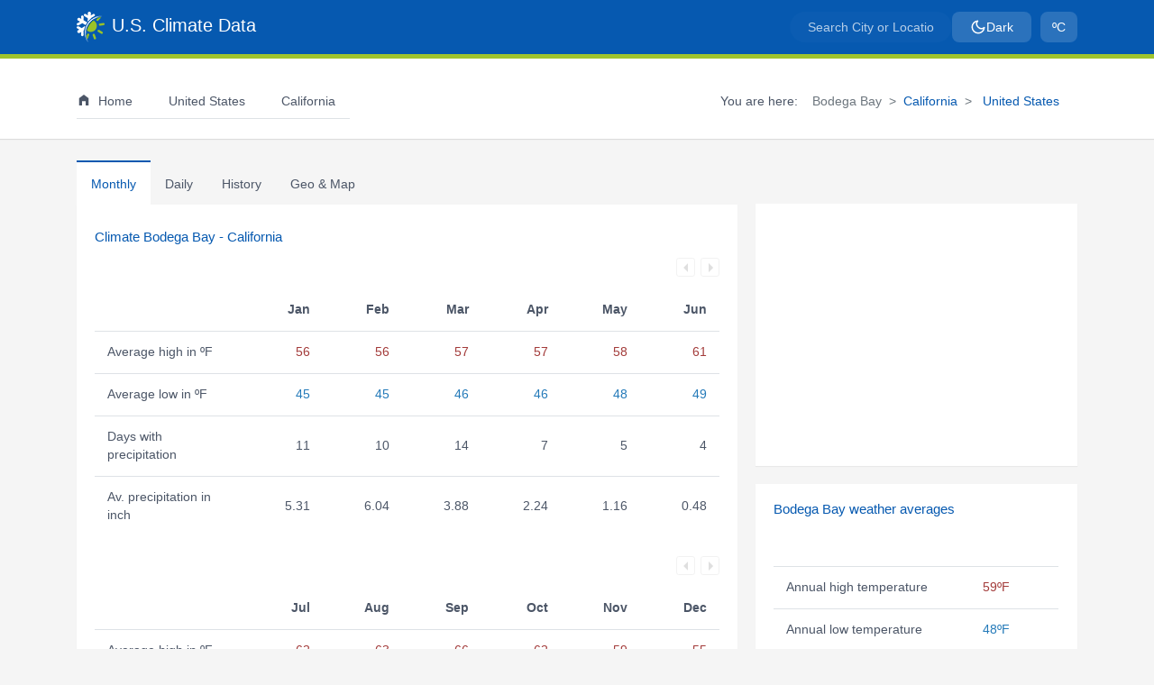

--- FILE ---
content_type: text/html; charset=UTF-8
request_url: https://www.usclimatedata.com/climate/bodega-bay/california/united-states/usca1860
body_size: 9891
content:
<!DOCTYPE html>
<html lang="en" style="background-color:#f5f5f5"><head>
    <script>(function(w,d,s,l,i){w[l]=w[l]||[];w[l].push({'gtm.start':
new Date().getTime(),event:'gtm.js'});var f=d.getElementsByTagName(s)[0],
j=d.createElement(s),dl=l!='dataLayer'?'&l='+l:'';j.async=true;j.src=
'https://www.googletagmanager.com/gtm.js?id='+i+dl;f.parentNode.insertBefore(j,f);
})(window,document,'script','dataLayer','GTM-NGZ4B4W');</script>    <meta http-equiv="content-type" content="text/html; charset=utf-8" /><meta name="viewport" content="width=device-width, initial-scale=1.0, maximum-scale=2.0" /><meta name="robots" content="index, follow" /><meta name="description" content="Bodega Bay weather averages and climate Bodega Bay, California. Monthly temperature, precipitation and hours of sunshine. A climate graph showing rainfall, temperatures and normals."><meta name="keywords" content="climate, data, average weather, Bodega Bay, California, United States, chart, rainfall, temperature, sunshine, precipitation, annual, yearly, America, daily, climograph, normals, CA, monthly"><link rel="canonical" href="https://www.usclimatedata.com/climate/bodega-bay/california/united-states/usca1860" /><meta name="theme-color" content="#0659b0"/><meta name="msapplication-TileColor" content="#2d89ef"><meta name="msapplication-config" content="US Climate Data"><meta name="apple-mobile-web-app-title" content="US Climate Data"><meta name="application-name" content="US Climate Data"><meta property="og:type" content="website" /><meta property="og:url" content="https://www.usclimatedata.com/climate/bodega-bay/california/united-states/usca1860" /><meta property="og:title" content="Weather averages Bodega Bay, California" /><meta property="og:description" content="Climate Data Bodega Bay. Monthly temperature, precipitation and climate graph." /><meta property="og:image" content="https://www.usclimatedata.com/images/shared/climate-chart/standard/usca1860.png" /><meta property="og:image:width" content="693" /><meta property="og:image:height" content="350" />    <title>Climate Bodega Bay - California and Weather averages Bodega Bay</title>

    <link rel="preconnect" href="https://cdnjs.cloudflare.com/" crossorigin><link rel="dns-prefetch" href="//cdnjs.cloudflare.com"><link rel="preconnect" href="https://www.gstatic.com/" crossorigin><link rel="dns-prefetch" href="//gstatic.com"><link rel="dns-prefetch" href="//google-analytics.com"><link rel="dns-prefetch" href="//googletagmanager.com"><link rel="preload" href="/assets/css/style.min.css?v=1756446335" as="style"><link rel="preload" href="/assets/css/bootstrap.min.css?v=1756356215" as="style"><link rel="preload" href="/assets/css/theme.min.css?v=1756448432" as="style"><link rel="preload" href="/assets/images/us-climate-data.png" imagesrcset="/assets/images/us-climate-data.png 1x, /assets/images/us-climate-data-2.png 2x" imagesizes="31px" as="image"><link rel="preload" href="/assets/js/passive-slimscroll.min.js?v=1755551185" as="script"><link rel="preload" href="/assets/js/typeahead.min.js?v=1756095010" as="script"><link rel="manifest" href="/manifest.php"><link rel="shortcut icon" href="/favicon.ico" type="image/x-icon"><link rel="icon" type="image/png" sizes="32x32" href="/assets/images/favicon-32x32.png"><link rel="icon" type="image/png" sizes="16x16" href="/assets/images/favicon-16x16.png"><link rel="icon" type="image/png" sizes="192x192" href="/assets/images/us-climate-icon-192x192.png"><link rel="apple-touch-icon" href="/assets/images/apple-touch-icon.png"><link rel="mask-icon" href="/assets/icons/safari-pinned-tab.svg" color="#ffffff"><link type="text/css" href="/assets/css/bootstrap.min.css?v=1756356215" rel="stylesheet"><noscript><link rel="stylesheet" href="/assets/css/bootstrap.min.css?v=1756356215"></noscript><link type="text/css" href="/assets/css/style.min.css?v=1756446335" rel="stylesheet"><noscript><link rel="stylesheet" href="/assets/css/style.min.css?v=1756446335"></noscript><link type="text/css" href="/assets/css/theme.min.css?v=1756448432" rel="stylesheet"><noscript><link rel="stylesheet" href="/assets/css/theme.min.css?v=1756448432"></noscript><link href="/assets/libs/bootstrap-select/bootstrap-select.min.css?v=1754957398" rel="stylesheet" type="text/css" /><link href="/assets/libs/bootstrap-datepicker/bootstrap-datepicker.min.css?v=1754957398" rel="stylesheet" type="text/css" /><noscript><link rel="stylesheet" href="/assets/css/no-js.min.css?v=1726881869"></noscript>    </head>
<body style="background-color:#f5f5f5;color:#4c5667">
<noscript>
<iframe src='https://www.googletagmanager.com/ns.html?id=GTM-NGZ4B4W'
        height='0' width='0' style='display:none;visibility:hidden'></iframe>
</noscript>    <header>
        <div id="first-navbar"><nav class="navbar navbar-toggleable-md navbar-expand-md bg-primary first-navbar"><div class="container"><div id="logo"><a title="Temperature - Precipitation - Sunshine - Snowfall" class="navbar-brand" href="/"><img alt="Temperature - Precipitation - Sunshine - Snowfall" height="34" width="31" src="https://www.usclimatedata.com/assets/images/us-climate-data.png" data-src="https://www.usclimatedata.com/assets/images/us-climate-data.png" srcset="https://www.usclimatedata.com/assets/images/us-climate-data.png 1x, https://www.usclimatedata.com/assets/images/us-climate-data-2.png 2x" /><span class="white ml-2">U.S. Climate Data</span></a></div><button class="navbar-toggler" type="button" data-toggle="collapse" data-target=".navbarSupportedContent" aria-controls="navbarSupportedContent" aria-expanded="false" aria-label="Toggle navigation"><span class="navbar-toggler-icon"></span></button><div id="search-config" class="d-flex align-items-center"><div><form role="search" class="navbar-left app-search search"><div id="search-field" class="first-navig"><input type="text" id="search-input-first" name="q-first" class="typeahead form-control search-input" aria-label="Search City or Location" placeholder="Search City or Location" autocomplete="off" /></div></form></div><div class="config"><ul class="list-inline mb-0 config"><li class="list-inline-item"><button type="button" class="btn nav-link theme-toggle-btn boxbtn-theme" title="Toggle light/dark theme"><svg class="sun-icon" xmlns="http://www.w3.org/2000/svg" width="18" height="18" viewBox="0 0 24 24" fill="none" stroke="currentColor" stroke-width="2" stroke-linecap="round" stroke-linejoin="round" style="display: none;"><circle cx="12" cy="12" r="5"></circle><line x1="12" y1="1" x2="12" y2="3"></line><line x1="12" y1="21" x2="12" y2="23"></line><line x1="4.22" y1="4.22" x2="5.64" y2="5.64"></line><line x1="18.36" y1="18.36" x2="19.78" y2="19.78"></line><line x1="1" y1="12" x2="3" y2="12"></line><line x1="21" y1="12" x2="23" y2="12"></line><line x1="4.22" y1="19.78" x2="5.64" y2="18.36"></line><line x1="18.36" y1="5.64" x2="19.78" y2="4.22"></line></svg><svg class="moon-icon" xmlns="http://www.w3.org/2000/svg" width="18" height="18" viewBox="0 0 24 24" fill="none" stroke="currentColor" stroke-width="2" stroke-linecap="round" stroke-linejoin="round" style="display: block;"><path d="M21 12.79A9 9 0 1 1 11.21 3 7 7 0 0 0 21 12.79z"></path></svg><span class="theme-text">Dark</span></button></li></ul></div><div class="config"><ul class="list-inline mb-0 config"><li class="list-inline-item"><button type="button" id="visible-units-btn" class="btn nav-link boxbtn-units boxbtn-height" title="Select Fahrenheit or Celcius"><span class="unit-text">ºC</span></button></li></ul></div><div id="deg_selector" style="display: none;"><button id="fahrenheit" class="units_btn active_btn" data-info="climate">ºF</button><button id="celcius" class="units_btn inactive_btn" data-info="climate">ºC</button></div></div></div></nav></div><div id="second-navbar"><nav class="navbar second-navbar d-none d-md-block"><div class="container"><ul class="navbar-nav mr-auto"><li class="nav-item nav-first pr-3 active menu-item"><a title="Climate" href="/" class="nav-link"><div class="d-none d-md-inline-block"><svg xmlns="https://www.w3.org/2000/svg" aria-hidden="true" focusable="false" width="16px" height="16px" style="vertical-align: -0.125em;-ms-transform: rotate(360deg); -webkit-transform: rotate(360deg); transform: rotate(360deg);" preserveAspectRatio="xMidYMid meet" viewBox="0 0 24 24"><path d="M12 3l8 6v12h-5v-7H9v7H4V9l8-6z" fill="#4c5667"/><rect x="0" y="0" width="24" height="24" fill="rgba(0, 0, 0, 0)" /></svg></div><span class="ml-2">Home</span></a></li><li class="nav-item nav-second menu-item"><a title="Climate United States" href="/climate/united-states/us" class="nav-link"><span class="ml-2"> United States</span></a></li><li class="nav-item nav-second menu-item"><a class="nav-link" title="Climate California" href="/climate/california/united-states/3174"><i class="mg map-us-ca mg-menu mg-state"></i><span class="ml-2">California</span></a></li><li class="nav-item nav-second"><div><form role="search" class="navbar-left app-search search"><div id="search-field" class="second-navig"><input type="text" id="search-input-second" name="q-second" class="typeahead form-control search-input" aria-label="Search City or Location" placeholder="Search City or Location" autocomplete="off" /></div></form></div></li><li class="nav-item nav-second d-md-none"><div class="d-flex align-items-center gap-2 btn_switch"><button type="button" id="visible-units-btn-mobile" class="btn btn-outline-lightgrey_active btn-sm mobile_theme_btn" title="Select Fahrenheit or Celcius">ºC</button><div id="deg_selector_small" style="display: none;"><button id="fahrenheit_small" class="units_btn active_btn">ºF</button><button id="celcius_small" class="units_btn inactive_btn">ºC</button></div><button type="button" class="btn btn-outline-lightgrey_active btn-sm theme-toggle-btn theme-toggle-mobile" title="Toggle light/dark theme" style="margin-top: 1rem;"><svg class="sun-icon" xmlns="http://www.w3.org/2000/svg" width="16" height="16" viewBox="0 0 24 24" fill="none" stroke="currentColor" stroke-width="2" stroke-linecap="round" stroke-linejoin="round" style="display: none;"><circle cx="12" cy="12" r="5"></circle><line x1="12" y1="1" x2="12" y2="3"></line><line x1="12" y1="21" x2="12" y2="23"></line><line x1="4.22" y1="4.22" x2="5.64" y2="5.64"></line><line x1="18.36" y1="18.36" x2="19.78" y2="19.78"></line><line x1="1" y1="12" x2="3" y2="12"></line><line x1="21" y1="12" x2="23" y2="12"></line><line x1="4.22" y1="19.78" x2="5.64" y2="18.36"></line><line x1="18.36" y1="5.64" x2="19.78" y2="4.22"></line></svg><svg class="moon-icon" xmlns="http://www.w3.org/2000/svg" width="16" height="16" viewBox="0 0 24 24" fill="none" stroke="currentColor" stroke-width="2" stroke-linecap="round" stroke-linejoin="round" style="display: block;"><path d="M21 12.79A9 9 0 1 1 11.21 3 7 7 0 0 0 21 12.79z"></path></svg></button></div></li></ul><span class="pr-3 breadcrumb-pre-text">You are here:</span><ol class="breadcrumb" aria-label="breadcrumb"><li class="breadcrumb-item active" aria-current="page">Bodega Bay</li><li class="breadcrumb-item"><a  title="Climate California" href="/climate/california/united-states/3174">California</a></li><li class="breadcrumb-item"><a  title="Climate United States" href="/climate/united-states/us"> United States</a></li></ol></div></nav></div><div class="second-navbar collapse navbar-collapse navbarSupportedContent d-md-none" id="navbarSupportedContent"><div class="container"><ul class="navbar-nav mr-auto"><li class="nav-item nav-first pr-3 active menu-item"><a title="Climate" href="/" class="nav-link"><div class="d-none d-md-inline-block"><svg xmlns="https://www.w3.org/2000/svg" aria-hidden="true" focusable="false" width="16px" height="16px" style="vertical-align: -0.125em;-ms-transform: rotate(360deg); -webkit-transform: rotate(360deg); transform: rotate(360deg);" preserveAspectRatio="xMidYMid meet" viewBox="0 0 24 24"><path d="M12 3l8 6v12h-5v-7H9v7H4V9l8-6z" fill="#4c5667"/><rect x="0" y="0" width="24" height="24" fill="rgba(0, 0, 0, 0)" /></svg></div><span class="ml-2">Home</span></a></li><li class="nav-item nav-second menu-item"><a title="Climate United States" href="/climate/united-states/us" class="nav-link"><span class="ml-2"> United States</span></a></li><li class="nav-item nav-second menu-item"><a class="nav-link" title="Climate California" href="/climate/california/united-states/3174"><i class="mg map-us-ca mg-menu mg-state"></i><span class="ml-2">California</span></a></li><li class="nav-item nav-second"><div><form role="search" class="navbar-left app-search search"><div id="search-field" class="second-navig"><input type="text" id="search-input-second" name="q-second" class="typeahead form-control search-input" aria-label="Search City or Location" placeholder="Search City or Location" autocomplete="off" /></div></form></div></li><li class="nav-item nav-second d-md-none"><div class="d-flex align-items-center gap-2 btn_switch"><button type="button" id="visible-units-btn-mobile" class="btn btn-outline-lightgrey_active btn-sm mobile_theme_btn" title="Select Fahrenheit or Celcius">ºC</button><div id="deg_selector_small" style="display: none;"><button id="fahrenheit_small" class="units_btn active_btn">ºF</button><button id="celcius_small" class="units_btn inactive_btn">ºC</button></div><button type="button" class="btn btn-outline-lightgrey_active btn-sm theme-toggle-btn theme-toggle-mobile" title="Toggle light/dark theme" style="margin-top: 1rem;"><svg class="sun-icon" xmlns="http://www.w3.org/2000/svg" width="16" height="16" viewBox="0 0 24 24" fill="none" stroke="currentColor" stroke-width="2" stroke-linecap="round" stroke-linejoin="round" style="display: none;"><circle cx="12" cy="12" r="5"></circle><line x1="12" y1="1" x2="12" y2="3"></line><line x1="12" y1="21" x2="12" y2="23"></line><line x1="4.22" y1="4.22" x2="5.64" y2="5.64"></line><line x1="18.36" y1="18.36" x2="19.78" y2="19.78"></line><line x1="1" y1="12" x2="3" y2="12"></line><line x1="21" y1="12" x2="23" y2="12"></line><line x1="4.22" y1="19.78" x2="5.64" y2="18.36"></line><line x1="18.36" y1="5.64" x2="19.78" y2="4.22"></line></svg><svg class="moon-icon" xmlns="http://www.w3.org/2000/svg" width="16" height="16" viewBox="0 0 24 24" fill="none" stroke="currentColor" stroke-width="2" stroke-linecap="round" stroke-linejoin="round" style="display: block;"><path d="M21 12.79A9 9 0 1 1 11.21 3 7 7 0 0 0 21 12.79z"></path></svg></button></div></li></ul></div></div>    </header>
    <div class="container mt-4">
        <div class="row">
            <div class="col-lg-8 col-sm-12 col-12">
                <nav class="nav nav-tabs" id="myTab" role="tablist">
                    <a id="monthly-tab" class="nav-item nav-link active" aria-selected="true" href="#monthly" data-toggle="tab" role="tab" aria-controls="monthly">Monthly</a><a id="daily-tab" class="nav-item nav-link  inactive" aria-selected="false" href="#daily" data-toggle="tab" role="tab" aria-controls="daily">Daily</a><a id="history-tab" class="nav-item nav-link  inactive" aria-selected="false" href="#history" data-toggle="tab" role="tab" aria-controls="history"><span class="short_width">Hist</span><span class="normal_width">History</span></a><a id="geo_map-tab" class="nav-item nav-link  inactive" aria-selected="false" href="#geo_map" data-toggle="tab" role="tab" aria-controls="geo_map"><span class="d-block d-sm-none">Geo</span><span class="d-none d-sm-block">Geo & Map</span></a>                </nav>
                <div class="box">
                    <div class="tab-content" id="nav-tabContent">
                        <div class="tab-pane fade show active" id="monthly" role="tabpanel" aria-labelledby="monthly-tab"><h1 class="mt-2">Climate Bodega Bay - California</h1><div id="monthly_spinner" class="spinner-border graph-blue avatar-sm mt-4 d-none monthly_spinner" role="status"></div><div class="monthly_tables"><table id="monthly_table_one" class="table table-hover tablesaw tablesaw-mode-swipe monthly_table" data-tablesaw-mode="swipe"><div class="tablesaw-bar tablesaw-mode-swipe" style="min-height:40px"></div><thead><tr><th class="title tablesaw-swipe-cellpersist" data-tablesaw-priority="persist" scope="col" data-tablesaw-sortable-col="">&nbsp;</th><th scope="col" class="text-right"><span class="d-none d-sm-block"><abbr title="January">Jan</abbr></span><span class="d-block d-sm-none"><abbr title="January">Ja</abbr></span></th><th scope="col" class="text-right"><span class="d-none d-sm-block"><abbr title="February">Feb</abbr></span><span class="d-block d-sm-none"><abbr title="February">Fe</abbr></span></th><th scope="col" class="text-right"><span class="d-none d-sm-block"><abbr title="March">Mar</abbr></span><span class="d-block d-sm-none"><abbr title="March">Ma</abbr></span></th><th scope="col" class="text-right"><span class="d-none d-sm-block"><abbr title="April">Apr</abbr></span><span class="d-block d-sm-none"><abbr title="April">Ap</abbr></span></th><th scope="col" class="text-right"><span class="d-none d-sm-block"><abbr title="May">May</abbr></span><span class="d-block d-sm-none"><abbr title="May">Ma</abbr></span></th><th scope="col" class="text-right"><span class="d-none d-sm-block"><abbr title="June">Jun</abbr></span><span class="d-block d-sm-none"><abbr title="June">Ju</abbr></span></th></tr></thead><tr><th data-tablesaw-priority="persist" class="font-weight-normal" scope="row"><span class="d-none d-lg-block">Average high in ºF </span><span class="d-none d-sm-block d-lg-none">Av. high </span><span class="d-block d-sm-none">Hi </span></td><td class="high text-right">56</td><td class="high text-right">56</td><td class="high text-right">57</td><td class="high text-right">57</td><td class="high text-right">58</td><td class="high text-right">61</td></tr><tr><th data-tablesaw-priority="persist" class="font-weight-normal" scope="row"><span class="d-none d-lg-block">Average low in ºF </span><span class="d-none d-sm-block d-lg-none">Av. low </span><span class="d-block d-sm-none">Lo </span></td><td class="low text-right">45</td><td class="low text-right">45</td><td class="low text-right">46</td><td class="low text-right">46</td><td class="low text-right">48</td><td class="low text-right">49</td></tr><tr><th data-tablesaw-priority="persist" class="font-weight-normal" scope="row"><span class="d-none d-lg-block">Days with precipitation </span><span class="d-none d-sm-block d-lg-none">Days precip. </span><span class="d-block d-sm-none">DP </span></td><td class="text-right">11</td><td class="text-right">10</td><td class="text-right">14</td><td class="text-right">7</td><td class="text-right">5</td><td class="text-right">4</td></tr><tr><th data-tablesaw-priority="persist" class="font-weight-normal" scope="row"><span class="d-none d-lg-block">Av. precipitation in inch </span><span class="d-none d-sm-block d-lg-none">Av. precip. </span><span class="d-block d-sm-none">Pre. </span></td><td class="text-right">5.31</td><td class="text-right">6.04</td><td class="text-right">3.88</td><td class="text-right">2.24</td><td class="text-right">1.16</td><td class="text-right">0.48</td></tr></table><table id="monthly_table_two" class="table table-hover tablesaw tablesaw-mode-swipe mb-4 monthly_table" data-tablesaw-mode="swipe"><div class="tablesaw-bar tablesaw-mode-swipe" style="min-height:40px"></div><thead><tr><th class="title tablesaw-swipe-cellpersist" data-tablesaw-priority="persist" scope="col" data-tablesaw-sortable-col="">&nbsp;</th><th scope="col" class="text-right"><span class="d-none d-sm-block"><abbr title="July">Jul</abbr></span><span class="d-block d-sm-none"><abbr title="July">Ju</abbr></span></th><th scope="col" class="text-right"><span class="d-none d-sm-block"><abbr title="August">Aug</abbr></span><span class="d-block d-sm-none"><abbr title="August">Au</abbr></span></th><th scope="col" class="text-right"><span class="d-none d-sm-block"><abbr title="September">Sep</abbr></span><span class="d-block d-sm-none"><abbr title="September">Se</abbr></span></th><th scope="col" class="text-right"><span class="d-none d-sm-block"><abbr title="October">Oct</abbr></span><span class="d-block d-sm-none"><abbr title="October">Oc</abbr></span></th><th scope="col" class="text-right"><span class="d-none d-sm-block"><abbr title="November">Nov</abbr></span><span class="d-block d-sm-none"><abbr title="November">No</abbr></span></th><th scope="col" class="text-right"><span class="d-none d-sm-block"><abbr title="December">Dec</abbr></span><span class="d-block d-sm-none"><abbr title="December">De</abbr></span></th></tr></thead><tr><th data-tablesaw-priority="persist" class="font-weight-normal" scope="row"><span class="d-none d-lg-block">Average high in ºF </span><span class="d-none d-sm-block d-lg-none">Av. high </span><span class="d-block d-sm-none">Hi </span></td><td class="high text-right">62</td><td class="high text-right">63</td><td class="high text-right">66</td><td class="high text-right">62</td><td class="high text-right">59</td><td class="high text-right">55</td></tr><tr><th data-tablesaw-priority="persist" class="font-weight-normal" scope="row"><span class="d-none d-lg-block">Average low in ºF </span><span class="d-none d-sm-block d-lg-none">Av. low </span><span class="d-block d-sm-none">Lo </span></td><td class="low text-right">51</td><td class="low text-right">52</td><td class="low text-right">51</td><td class="low text-right">49</td><td class="low text-right">47</td><td class="low text-right">44</td></tr><tr><th data-tablesaw-priority="persist" class="font-weight-normal" scope="row"><span class="d-none d-lg-block">Days with precipitation </span><span class="d-none d-sm-block d-lg-none">Days precip. </span><span class="d-block d-sm-none">DP </span></td><td class="text-right">3</td><td class="text-right">4</td><td class="text-right">3</td><td class="text-right">5</td><td class="text-right">8</td><td class="text-right">11</td></tr><tr><th data-tablesaw-priority="persist" class="font-weight-normal" scope="row"><span class="d-none d-lg-block">Av. precipitation in inch </span><span class="d-none d-sm-block d-lg-none">Av. precip. </span><span class="d-block d-sm-none">Pre. </span></td><td class="text-right">0.15</td><td class="text-right">0.11</td><td class="text-right">0.18</td><td class="text-right">1.81</td><td class="text-right">2.91</td><td class="text-right">4.63</td></tr></table></div><div class="month_box mt-4 box_min_height"><h2>Bodega Bay Climate Graph - California Climate Chart</h2><div id="chart-div"></div></div></div><div class="tab-pane fade" id="daily" role="tabpanel" aria-labelledby="daily-tab"><h2 class="daily_header mt-2">Daily normals Bodega Bay - California<span class="daily_month_name"> - January</span></h2><div class="daily_dropdown mt-4"><select class="selectpicker" data-style="btn-light" title="Select month" data-width="150px"><option value="1">January</option><option value="2">February</option><option value="3">March</option><option value="4">April</option><option value="5">May</option><option value="6">June</option><option value="7">July</option><option value="8">August</option><option value="9">September</option><option value="10">October</option><option value="11">November</option><option value="12">December</option></select></div><div id="daily_spinner" class="spinner-border graph-blue avatar-sm mt-4 d-none daily_spinner" role="status"></div><div class="daily_table_div"><table class="table table-hover tablesaw tablesaw-mode-swipe mt-4 daily_table" data-tablesaw-mode="swipe"><thead><tr><th scope="col"data-tablesaw-priority="persist" class="align-top text-left"><div class=""><div class="d-block">Day</div></div></th><th scope="col" class="align-top text-right"><div class="thead_container"><div class="d-block">High<div class="units">ºF</div></div></div></th><th scope="col" class="align-top text-right"><div class="thead_container"><div class="d-block">Low<div class="units">ºF</div></div></div></th><th scope="col" class="align-top text-right"><div class="thead_container"><div class="d-block">Prec/mo<div class="units">inch</div></div></div></th><th scope="col" class="align-top text-right"><div class="thead_container"><div class="d-block">Prec/yr<div class="units">inch</div></div></div></th><th scope="col" class="align-top text-right"><div class="thead_container"><div class="d-block">Snow/mo<div class="units">inch</div></div></div></th><th scope="col" class="align-top text-right"><div class="thead_container"><div class="d-block">Snow/yr<div class="units">inch</div></div></div></th></thead><tbody><tr><th data-tablesaw-priority="persist" scope="row" class="font-weight-normal col-width-one">1 Jan</th><td class="high text-right">54.7</td><td class="low text-right">43.6</td><td class="text-right">0.00</td><td class="text-right">0.00</td><td class="text-right">0.00</td><td class="text-right">0.00</td></tr><tr><th data-tablesaw-priority="persist" scope="row" class="font-weight-normal col-width-one">2 Jan</th><td class="high text-right">54.6</td><td class="low text-right">43.7</td><td class="text-right">0.00</td><td class="text-right">0.00</td><td class="text-right">0.00</td><td class="text-right">0.00</td></tr><tr><th data-tablesaw-priority="persist" scope="row" class="font-weight-normal col-width-one">3 Jan</th><td class="high text-right">54.6</td><td class="low text-right">43.8</td><td class="text-right">0.00</td><td class="text-right">0.00</td><td class="text-right">0.00</td><td class="text-right">0.00</td></tr><tr><th data-tablesaw-priority="persist" scope="row" class="font-weight-normal col-width-one">4 Jan</th><td class="high text-right">54.6</td><td class="low text-right">43.9</td><td class="text-right">0.00</td><td class="text-right">0.00</td><td class="text-right">0.00</td><td class="text-right">0.00</td></tr><tr><th data-tablesaw-priority="persist" scope="row" class="font-weight-normal col-width-one">5 Jan</th><td class="high text-right">54.5</td><td class="low text-right">43.9</td><td class="text-right">0.00</td><td class="text-right">0.00</td><td class="text-right">0.00</td><td class="text-right">0.00</td></tr><tr><th data-tablesaw-priority="persist" scope="row" class="font-weight-normal col-width-one">6 Jan</th><td class="high text-right">54.5</td><td class="low text-right">44.0</td><td class="text-right">0.00</td><td class="text-right">0.00</td><td class="text-right">0.00</td><td class="text-right">0.00</td></tr><tr><th data-tablesaw-priority="persist" scope="row" class="font-weight-normal col-width-one">7 Jan</th><td class="high text-right">54.5</td><td class="low text-right">44.1</td><td class="text-right">0.00</td><td class="text-right">0.00</td><td class="text-right">0.00</td><td class="text-right">0.00</td></tr><tr><th data-tablesaw-priority="persist" scope="row" class="font-weight-normal col-width-one">8 Jan</th><td class="high text-right">54.5</td><td class="low text-right">44.1</td><td class="text-right">0.00</td><td class="text-right">0.00</td><td class="text-right">0.00</td><td class="text-right">0.00</td></tr><tr><th data-tablesaw-priority="persist" scope="row" class="font-weight-normal col-width-one">9 Jan</th><td class="high text-right">54.5</td><td class="low text-right">44.2</td><td class="text-right">0.00</td><td class="text-right">0.00</td><td class="text-right">0.00</td><td class="text-right">0.00</td></tr><tr><th data-tablesaw-priority="persist" scope="row" class="font-weight-normal col-width-one">10 Jan</th><td class="high text-right">54.6</td><td class="low text-right">44.3</td><td class="text-right">0.00</td><td class="text-right">0.00</td><td class="text-right">0.00</td><td class="text-right">0.00</td></tr><tr><th data-tablesaw-priority="persist" scope="row" class="font-weight-normal col-width-one">11 Jan</th><td class="high text-right">54.6</td><td class="low text-right">44.3</td><td class="text-right">0.00</td><td class="text-right">0.00</td><td class="text-right">0.00</td><td class="text-right">0.00</td></tr><tr><th data-tablesaw-priority="persist" scope="row" class="font-weight-normal col-width-one">12 Jan</th><td class="high text-right">54.6</td><td class="low text-right">44.4</td><td class="text-right">0.00</td><td class="text-right">0.00</td><td class="text-right">0.00</td><td class="text-right">0.00</td></tr></tbody></table></div></div><div class="tab-pane fade" id="history" role="tabpanel" aria-labelledby="history-tab"><h2 class="mt-2 history_title">Weather history Bodega Bay - <span class="history_month_year_name">December 2019</span></h2><div class="col-sm-4 mt-4 p-0"><div class="input-group"><input id="year_month_selector" type="text" class="form-control" data-provide="datepicker" data-date-format="MM yyyy" data-date-min-view-mode="1"><div class="input-group-append calendar-icon-trigger cursor_pointer"><span class="input-group-text"><svg xmlns="http://www.w3.org/2000/svg" xmlns:xlink="http://www.w3.org/1999/xlink" class="agenda_icon" aria-hidden="true" focusable="false" width="18px" height="18px" preserveaspectratio="xMidYMid meet" viewbox="0 0 24 24"><path d="M9 10v2H7v-2h2m4 0v2h-2v-2h2m4 0v2h-2v-2h2m2-7a2 2 0 0 1 2 2v14a2 2 0 0 1-2 2H5a2 2 0 0 1-2-2V5a2 2 0 0 1 2-2h1V1h2v2h8V1h2v2h1m0 16V8H5v11h14M9 14v2H7v-2h2m4 0v2h-2v-2h2m4 0v2h-2v-2h2z" fill="currentColor"/><rect x="0" y="0" width="24" height="24" fill="rgba(0, 0, 0, 0)" /></svg></span></div></div></div><div id="history_spinner" class="spinner-border graph-blue avatar-sm mt-4 d-none history_spinner" role="status"></div><div class="history_table_div"><table class="table table-hover tablesaw tablesaw-mode-swipe mt-4 history_table" data-tablesaw-mode="swipe"><thead><tr><th scope="col"data-tablesaw-priority="persist" class="align-top text-left tablesaw-swipe-cellpersist">Day</th><th scope="col" class="align-top text-right"><div class="thead_container"><div class="d-block">High<div class="units">ºF</div></div></div></th><th scope="col" class="align-top text-right"><div class="thead_container"><div class="d-block">Low<div class="units">ºF</div></div></div></th><th scope="col" class="align-top text-right"><div class="thead_container"><div class="d-block">Precip.<div class="units">inch</div></div></div></th><th scope="col" class="align-top text-right"><div class="thead_container"><div class="d-block">Snow<div class="units">inch</div></div></div></th><th scope="col" class="align-top text-right"><div class="thead_container"><div class="d-block">Snow d.<div class="units">inch</div></div></div></th></tr></thead><tbody><tr><th class="font-weight-normal" data-tablesaw-priority="persist" scope="row">01 Dec </th><td class="high text-right">54.3</td><td class="low text-right">52.2</td><td class="text-right precip">0.93</td><td class="text-right snow">-</td><td class="text-right snowdeck">-</td></tr><tr><th class="font-weight-normal" data-tablesaw-priority="persist" scope="row">02 Dec </th><td class="high text-right">55.9</td><td class="low text-right">51.3</td><td class="text-right precip">0.33</td><td class="text-right snow">-</td><td class="text-right snowdeck">-</td></tr><tr><th class="font-weight-normal" data-tablesaw-priority="persist" scope="row">03 Dec </th><td class="high text-right">62.1</td><td class="low text-right">51.4</td><td class="text-right precip">0.09</td><td class="text-right snow">-</td><td class="text-right snowdeck">-</td></tr><tr><th class="font-weight-normal" data-tablesaw-priority="persist" scope="row">04 Dec </th><td class="high text-right">55.2</td><td class="low text-right">51.6</td><td class="text-right precip">0.26</td><td class="text-right snow">-</td><td class="text-right snowdeck">-</td></tr><tr><th class="font-weight-normal" data-tablesaw-priority="persist" scope="row">05 Dec </th><td class="high text-right">56.7</td><td class="low text-right">53.2</td><td class="text-right precip">0.12</td><td class="text-right snow">-</td><td class="text-right snowdeck">-</td></tr><tr><th class="font-weight-normal" data-tablesaw-priority="persist" scope="row">06 Dec </th><td class="high text-right">60.6</td><td class="low text-right">54.3</td><td class="text-right precip">0.57</td><td class="text-right snow">-</td><td class="text-right snowdeck">-</td></tr><tr><th class="font-weight-normal" data-tablesaw-priority="persist" scope="row">07 Dec </th><td class="high text-right">57.0</td><td class="low text-right">54.5</td><td class="text-right precip">0.61</td><td class="text-right snow">-</td><td class="text-right snowdeck">-</td></tr><tr><th class="font-weight-normal" data-tablesaw-priority="persist" scope="row">08 Dec </th><td class="high text-right">56.1</td><td class="low text-right">48.0</td><td class="text-right precip">0.00</td><td class="text-right snow">-</td><td class="text-right snowdeck">-</td></tr><tr><th class="font-weight-normal" data-tablesaw-priority="persist" scope="row">09 Dec </th><td class="high text-right">54.1</td><td class="low text-right">45.7</td><td class="text-right precip">0.00</td><td class="text-right snow">-</td><td class="text-right snowdeck">-</td></tr><tr><th class="font-weight-normal" data-tablesaw-priority="persist" scope="row">10 Dec </th><td class="high text-right">54.3</td><td class="low text-right">49.5</td><td class="text-right precip">0.31</td><td class="text-right snow">-</td><td class="text-right snowdeck">-</td></tr><tr><th class="font-weight-normal" data-tablesaw-priority="persist" scope="row">11 Dec </th><td class="high text-right">56.3</td><td class="low text-right">51.1</td><td class="text-right precip">0.84</td><td class="text-right snow">-</td><td class="text-right snowdeck">-</td></tr><tr><th class="font-weight-normal" data-tablesaw-priority="persist" scope="row">12 Dec </th><td class="high text-right">57.7</td><td class="low text-right">53.1</td><td class="text-right precip">0.06</td><td class="text-right snow">-</td><td class="text-right snowdeck">-</td></tr><tr><th class="font-weight-normal" data-tablesaw-priority="persist" scope="row">13 Dec </th><td class="high text-right">55.2</td><td class="low text-right">51.6</td><td class="text-right precip">0.11</td><td class="text-right snow">-</td><td class="text-right snowdeck">-</td></tr><tr><th class="font-weight-normal" data-tablesaw-priority="persist" scope="row">14 Dec </th><td class="high text-right">55.2</td><td class="low text-right">48.9</td><td class="text-right precip">0.03</td><td class="text-right snow">-</td><td class="text-right snowdeck">-</td></tr><tr><th class="font-weight-normal" data-tablesaw-priority="persist" scope="row">15 Dec </th><td class="high text-right">55.0</td><td class="low text-right">42.8</td><td class="text-right precip">0.00</td><td class="text-right snow">-</td><td class="text-right snowdeck">-</td></tr><tr><th class="font-weight-normal" data-tablesaw-priority="persist" scope="row">16 Dec </th><td class="high text-right">55.6</td><td class="low text-right">40.1</td><td class="text-right precip">0.00</td><td class="text-right snow">-</td><td class="text-right snowdeck">-</td></tr><tr><th class="font-weight-normal" data-tablesaw-priority="persist" scope="row">17 Dec </th><td class="high text-right">54.5</td><td class="low text-right">45.0</td><td class="text-right precip">0.00</td><td class="text-right snow">-</td><td class="text-right snowdeck">-</td></tr><tr><th class="font-weight-normal" data-tablesaw-priority="persist" scope="row">18 Dec </th><td class="high text-right">55.2</td><td class="low text-right">44.4</td><td class="text-right precip">1.06</td><td class="text-right snow">-</td><td class="text-right snowdeck">-</td></tr><tr><th class="font-weight-normal" data-tablesaw-priority="persist" scope="row">19 Dec </th><td class="high text-right">55.8</td><td class="low text-right">49.6</td><td class="text-right precip">0.04</td><td class="text-right snow">-</td><td class="text-right snowdeck">-</td></tr><tr><th class="font-weight-normal" data-tablesaw-priority="persist" scope="row">20 Dec </th><td class="high text-right">59.4</td><td class="low text-right">50.2</td><td class="text-right precip">0.00</td><td class="text-right snow">-</td><td class="text-right snowdeck">-</td></tr><tr><th class="font-weight-normal" data-tablesaw-priority="persist" scope="row">21 Dec </th><td class="high text-right">57.7</td><td class="low text-right">49.1</td><td class="text-right precip">0.00</td><td class="text-right snow">-</td><td class="text-right snowdeck">-</td></tr><tr><th class="font-weight-normal" data-tablesaw-priority="persist" scope="row">22 Dec </th><td class="high text-right">54.1</td><td class="low text-right">43.0</td><td class="text-right precip">0.62</td><td class="text-right snow">-</td><td class="text-right snowdeck">-</td></tr><tr><th class="font-weight-normal" data-tablesaw-priority="persist" scope="row">23 Dec </th><td class="high text-right">53.8</td><td class="low text-right">39.0</td><td class="text-right precip">0.00</td><td class="text-right snow">-</td><td class="text-right snowdeck">-</td></tr></tbody></table></div><div class="history_summary_div mt-5"><h2 class="history_summary_title">Past weather Bodega Bay</h2><div class="history_summary_table_div"><div id="history_summary_spinner" class="spinner-border graph-blue avatar-sm mt-4 d-none history_summary_spinner" role="status"></div><table class="table table-striped table-hover tablesaw tablesaw-mode-swipe mt-4 history_summary_table" data-tablesaw-mode="swipe"><thead><tr><th class="align-top text-left tablesaw-swipe-cellpersist summary_name" scope="col" data-tablesaw-priority="persist">&nbsp;</th><th class="text-right summary_month">Dec 19 </th><th class="text-right summary_normal">&nbsp;</th><th class="text-right summary_normal">Normal</th></tr></thead><tbody><tr><th class="text-left font-weight-normal tablesaw-swipe-cellpersist" data-tablesaw-priority="persist" scope="row"><span class="d-none d-sm-block">Average high temperature </span><span class="d-block d-sm-none">Av. high temp. </span></th><td class="text-right high">56.2 ºF</td><td class="text-center"><svg class="arrow-icon high" xmlns="http://www.w3.org/2000/svg" xmlns:xlink="http://www.w3.org/1999/xlink" aria-hidden="true" focusable="false" width="16px" height="16px" style="vertical-align: text-bottom;-ms-transform: rotate(360deg); -webkit-transform: rotate(360deg); transform: rotate(360deg);" preserveAspectRatio="xMidYMid meet" viewBox="0 0 24 24"><g transform="rotate(45 12 12)"><path d="M14 20h-4v-9l-3.5 3.5l-2.42-2.42L12 4.16l7.92 7.92l-2.42 2.42L14 11v9z" fill="currentColor"/></g><rect x="0" y="0" width="24" height="24" fill="rgba(0, 0, 0, 0)" /></svg></td><td class="text-right high">56 ºF</td></tr><tr><th class="text-left font-weight-normal tablesaw-swipe-cellpersist" data-tablesaw-priority="persist" scope="row"><span class="d-none d-sm-block">Average low temperature </span><span class="d-block d-sm-none">Av. low temp. </span></th><td class="text-right low">48.7 ºF</td><td class="text-center"><svg class="arrow-icon high" xmlns="http://www.w3.org/2000/svg" xmlns:xlink="http://www.w3.org/1999/xlink" aria-hidden="true" focusable="false" width="16px" height="16px" style="vertical-align: text-bottom;-ms-transform: rotate(360deg); -webkit-transform: rotate(360deg); transform: rotate(360deg);" preserveAspectRatio="xMidYMid meet" viewBox="0 0 24 24"><g transform="rotate(45 12 12)"><path d="M14 20h-4v-9l-3.5 3.5l-2.42-2.42L12 4.16l7.92 7.92l-2.42 2.42L14 11v9z" fill="currentColor"/></g><rect x="0" y="0" width="24" height="24" fill="rgba(0, 0, 0, 0)" /></svg></td><td class="text-right low">45 ºF</td></tr><tr><th class="text-left font-weight-normal tablesaw-swipe-cellpersist" data-tablesaw-priority="persist" scope="row"><span class="d-none d-sm-block">Total precipitation </span><span class="d-block d-sm-none">Total precip. </span></th><td class="text-right">5.98 inch</td><td class="text-center"><svg class="arrow-icon text-black" xmlns="http://www.w3.org/2000/svg" xmlns:xlink="http://www.w3.org/1999/xlink" aria-hidden="true" focusable="false" width="16px" height="16px" style="vertical-align: text-bottom;-ms-transform: rotate(360deg); -webkit-transform: rotate(360deg); transform: rotate(360deg);" preserveAspectRatio="xMidYMid meet" viewBox="0 0 24 24"><g transform="rotate(45 12 12)"><path d="M14 20h-4v-9l-3.5 3.5l-2.42-2.42L12 4.16l7.92 7.92l-2.42 2.42L14 11v9z" fill="currentColor"/></g><rect x="0" y="0" width="24" height="24" fill="rgba(0, 0, 0, 0)" /></svg></td><td class="text-right">5.31 inch</td></tr><tr><th class="text-left font-weight-normal tablesaw-swipe-cellpersist" data-tablesaw-priority="persist" scope="row"><span class="d-none d-sm-block">Total snowfall </span><span class="d-block d-sm-none">Total snowfall </span></th><td class="text-right">- inch</td><td class="text-center"></td><td class="text-right">0 inch</td></tr><tr class="blank_row"><td colspan="4"></td></tr><tr><th class="text-left font-weight-normal tablesaw-swipe-cellpersist" data-tablesaw-priority="persist" scope="row"><span class="d-none d-sm-block">Highest max temperature </span><span class="d-block d-sm-none">Highest max temp. </span></th><td class="text-right high">62.1 ºF</td><td class="text-center">&nbsp;</td><td class="text-right">-</td></tr><tr><th class="text-left font-weight-normal tablesaw-swipe-cellpersist" data-tablesaw-priority="persist" scope="row"><span class="d-none d-sm-block">Lowest max temperature </span><span class="d-block d-sm-none">Lowest max temp. </span></th><td class="text-right">53.8 ºF</td><td class="text-center">&nbsp;</td><td class="text-right">-</td></tr><tr><th class="text-left font-weight-normal tablesaw-swipe-cellpersist" data-tablesaw-priority="persist" scope="row"><span class="d-none d-sm-block">Highest min temperature </span><span class="d-block d-sm-none">Highest min temp. </span></th><td class="text-right">54.5 ºF</td><td class="text-center">&nbsp;</td><td class="text-right">-</td></tr><tr><th class="text-left font-weight-normal tablesaw-swipe-cellpersist" data-tablesaw-priority="persist" scope="row"><span class="d-none d-sm-block">Lowest min temperature </span><span class="d-block d-sm-none">Lowest min temp. </span></th><td class="text-right low">39.0 ºF</td><td class="text-center">&nbsp;</td><td class="text-right">-</td></tr></tbody></table></div><div data-missing="1"  data-selection="December 2019" class="missing_data_msg mt-4 alert alert-danger alert-dismissible bg-white fade show" role="alert"><button type="button" class="close" data-dismiss="alert" aria-label="Close"><span aria-hidden="true">×</span></button><span class="danger_red alert_txt">Past weather December 2019 incomplete - Missing data</span></div></div></div><div class="tab-pane fade" id="geo_map" role="tabpanel" aria-labelledby="geo_map-tab"><div class="geo_tables"><div class="geo_content"><h3 class="mt-2 geo_title">Geo Bodega Bay - California</h3><div id="geo_spinner" class="spinner-border graph-blue avatar-sm mt-4 d-none geo_spinner" role="status"></div><table class="table table-hover tablesaw geo_table"><thead><tr><th class="">&nbsp;</th><th class="">&nbsp;</th><th class="">&nbsp;</th></tr></thead><tbody><tr><th class="font-weight-normal">Country</th><td class="">United States</td><td class="">&nbsp;</td></tr><tr><th class="font-weight-normal">State</th><td class="">California</td><td class="">&nbsp;</td></tr><tr><th class="font-weight-normal">County</th><td class="">-</td><td class="">&nbsp;</td></tr><tr><th class="font-weight-normal">City</th><td class="">Bodega Bay</td><td class="">&nbsp;</td></tr><tr><th class="font-weight-normal">Zip Code</th><td class="">94923</td><td class="">&nbsp;</td></tr><tr><th class="font-weight-normal">Longitude</th><td class="">-123.05 dec. degr.</td><td class="">&nbsp;</td></tr><tr><th class="font-weight-normal">Latitude</th><td class="">38.33 dec. degr.</td><td class="">&nbsp;</td></tr><tr><th class="font-weight-normal">Altitude - Elevation</th><td><div id="altitude_spinner" class="altitude_spinner spinner-border spinner-border-sm graph-blue d-none m-2"></div><span class="altitude">59ft</span></td><td class="">&nbsp;</td></tr><tr><th class="font-weight-normal">ICAO</th><td class="">-</td><td class="">&nbsp;</td></tr><tr><th class="font-weight-normal">IATA</th><td>-</td><td class="font-weight-normal">&nbsp;</td></tr></tbody></table></div><div class="date_time_content mt-5"><h3 class="mt-2 datetime_title">Date and Time Bodega Bay - California</h3><div id="time_spinner" class="spinner-border graph-blue avatar-sm mt-4 d-none time_spinner" role="status"></div><table class="table table-hover tablesaw datetime_table" data-tablesaw-hide-empty><thead><tr><th class="">&nbsp;</th><th class="">&nbsp;</th><th class="">&nbsp;</th></tr></thead><tbody><tr><th class="font-weight-normal">Local Time</th><td>07:03 PM</td><td class="font-weight-normal">&nbsp;</td></tr><tr><th class="font-weight-normal">Sunrise</th><td>07:27 AM</td><td class="font-weight-normal">&nbsp;</td></tr><tr><th class="font-weight-normal">Sunset</th><td>05:11 PM</td><td class="font-weight-normal">&nbsp;</td></tr><tr><th class="font-weight-normal">Day/Night</th><td>Night</td></tr><tr><th class="font-weight-normal">Timezone</th><td>(UTC-08:00) Pacific Time (US &amp; Canada)</td><td class="font-weight-normal">&nbsp;</td></tr><tr><th class="font-weight-normal">Timezone DB</th><td>America - Los Angeles</td></tr></tbody></table></div></div><div class="map_content mt-5"><h3 class="mt-2 map_title">Map of Bodega Bay - California</h3><div class="map_div mt-4"><img  class="lazy" data-src="https://maps.googleapis.com/maps/api/staticmap?center=38.3332,-123.048&markers=color:0x9fc42e%7Clabel:S%7C38.3332,-123.048&zoom=12&scale=1&size=640x360&maptype=hybrid&key=AIzaSyBknEgHhRsNLiW8-B9sZWTYDC01IvlxQSs" alt="map Bodega Bay" height="360" width="640" /></div></div></div>                    </div>
                </div>
            </div>
            <div class="col-lg-4">
                <div id="publicity" class="box box-top-right box-height"><script async src="https://pagead2.googlesyndication.com/pagead/js/adsbygoogle.js?client=ca-pub-9519329606981542" crossorigin="anonymous"></script>
            <!-- us-display-square-responsive -->
            <ins class="adsbygoogle"
                 style="display:block"
                 data-ad-client="ca-pub-9519329606981542"
                 data-ad-slot="1033353565"
                 data-ad-format="auto"
                 data-full-width-responsive="true"></ins>
            <script>
                (adsbygoogle = window.adsbygoogle || []).push({});
            </script></div><div id="averages" class="box"><h3 class="averages_title">Bodega Bay weather averages</h3><div id="monthly_summary_spinner" class="spinner-border graph-blue avatar-sm mt-4 d-none monthly_summary_spinner" role="status"></div><div class="summary_table"><table class="table table-hover tablesaw monthly_summary_table" data-tablesaw-hide-empty><thead><tr><th>&nbsp;</th><th>&nbsp;</th></tr></thead><tbody><tr><td>Annual high temperature</td><td class="high">59ºF</td></tr><tr><td>Annual low temperature</td><td class="low">48ºF</td></tr><tr><td>Days per year with precip.</td><td>85 days</td></tr><tr><td>Average annual precip.</td><td>28.9 inch</td></tr></tbody></table></div></div><div id="share" class="box"><p class="lead">Share</p><a title="Share on Facebook" class="resp-sharing-button__link" href="https://facebook.com/sharer/sharer.php?u=https://www.usclimatedata.com/climate/bodega-bay/california/united-states/usca1860" target="_blank" rel="noopener noreferrer" aria-label="Share on Facebook"><div class="resp-sharing-button resp-sharing-button--facebook resp-sharing-button--small"><div aria-hidden="true" class="resp-sharing-button__icon resp-sharing-button__icon--solid"><svg xmlns="http://www.w3.org/2000/svg" width="16" height="16" viewbox="0 0 24 24"><path d="M18.77 7.46H14.5v-1.9c0-.9.6-1.1 1-1.1h3V.5h-4.33C10.24.5 9.5 3.44 9.5 5.32v2.15h-3v4h3v12h5v-12h3.85l.42-4z"/></svg></div></div></a><a title="Share on X" class="resp-sharing-button__link" href="https://twitter.com/intent/tweet/?text=Climate+Bodega+Bay+-+California+and+Weather+averages+Bodega+Bay&url=https://www.usclimatedata.com/climate/bodega-bay/california/united-states/usca1860" target="_blank" rel="noopener noreferrer" aria-label="Share on X"><div class="resp-sharing-button resp-sharing-button--twitter resp-sharing-button--small">
            <div aria-hidden="true" class="resp-sharing-button__icon resp-sharing-button__icon--solid">
                <svg xmlns="http://www.w3.org/2000/svg" width="16" height="16" viewBox="0 0 20.434 20">
                  <g transform="translate(10.217 10) scale(0.82) translate(-10.217 -10)">
                    <g transform="translate(-13.823 -14)" fill="#fff">
                      <path d="M34.257,34h-6.437L13.829,14h6.437L34.257,34z M28.587,32.304h2.563L19.499,15.696h-2.563 L28.587,32.304z"/>
                      <polygon points="15.866,34 23.069,25.656 22.127,24.407 13.823,34"/>
                      <polygon points="24.45,21.721 25.355,23.01 33.136,14 31.136,14"/>
                    </g>
                  </g>
                </svg>
            </div>
            </div></a><a title="Share on Pinterest" class="resp-sharing-button__link" href="https://pinterest.com/pin/create/button/?url=https://www.usclimatedata.com/climate/bodega-bay/california/united-states/usca1860&media=&description=Climate+Bodega+Bay+-+California+and+Weather+averages+Bodega+Bay" target="_blank" rel="noopener noreferrer" aria-label="Share on Pinterest"><div class="resp-sharing-button resp-sharing-button--pinterest resp-sharing-button--small"><div aria-hidden="true" class="resp-sharing-button__icon resp-sharing-button__icon--solid"><svg xmlns="http://www.w3.org/2000/svg" width="16" height="16" viewbox="0 0 24 24"><path d="M12.14.5C5.86.5 2.7 5 2.7 8.75c0 2.27.86 4.3 2.7 5.05.3.12.57 0 .66-.33l.27-1.06c.1-.32.06-.44-.2-.73-.52-.62-.86-1.44-.86-2.6 0-3.33 2.5-6.32 6.5-6.32 3.55 0 5.5 2.17 5.5 5.07 0 3.8-1.7 7.02-4.2 7.02-1.37 0-2.4-1.14-2.07-2.54.4-1.68 1.16-3.48 1.16-4.7 0-1.07-.58-1.98-1.78-1.98-1.4 0-2.55 1.47-2.55 3.42 0 1.25.43 2.1.43 2.1l-1.7 7.2c-.5 2.13-.08 4.75-.04 5 .02.17.22.2.3.1.14-.18 1.82-2.26 2.4-4.33.16-.58.93-3.63.93-3.63.45.88 1.8 1.65 3.22 1.65 4.25 0 7.13-3.87 7.13-9.05C20.5 4.15 17.18.5 12.14.5z"/></svg></div></div></a><a title="Share via email" class="resp-sharing-button__link" href="mailto:?subject=Climate+Bodega+Bay+-+California+and+Weather+averages+Bodega+Bay&body=Climate+Bodega+Bay+-+California+and+Weather+averages+Bodega+Bay+-+https%3A%2F%2Fwww.usclimatedata.com%2Fclimate%2Fbodega-bay%2Fcalifornia%2Funited-states%2Fusca1860" target="_self" rel="noopener noreferrer" aria-label="Share via email"><div class="resp-sharing-button resp-sharing-button--email resp-sharing-button--small">
                    <div aria-hidden="true" class="resp-sharing-button__icon resp-sharing-button__icon--solid">
                    <svg xmlns="http://www.w3.org/2000/svg" width="16" height="16" viewBox="0 0 24 24"><path d="M22 4H2C.9 4 0 4.9 0 6v12c0 1.1.9 2 2 2h20c1.1 0 2-.9 2-2V6c0-1.1-.9-2-2-2zM20 6l-8 5-8-5h16zm0 12H4V8l8 5 8-5v10z"/></svg>
                    </div>
                    </div></a><a title="Copy link" class="resp-sharing-button__link copy-link-btn" 
            href="https://www.usclimatedata.com/climate/bodega-bay/california/united-states/usca1860" 
            data-url="https://www.usclimatedata.com/climate/bodega-bay/california/united-states/usca1860" 
            rel="noopener noreferrer" aria-label="Copy link"><div class="d-inline d-sm-none"><a class="resp-sharing-button__link" href="whatsapp://send?text=Climate+Bodega+Bay+-+California+and+Weather+averages+Bodega+Bay+-+https%3A%2F%2Fwww.usclimatedata.com%2Fclimate%2Fbodega-bay%2Fcalifornia%2Funited-states%2Fusca1860" data-action="share/whatsapp/share" target="_blank" rel="noopener noreferrer" aria-label="Share on WhatsApp"><div class="resp-sharing-button resp-sharing-button--whatsapp resp-sharing-button--small"><div aria-hidden="true" class="resp-sharing-button__icon resp-sharing-button__icon--solid"><svg xmlns="http://www.w3.org/2000/svg" width="16" height="16" viewbox="0 0 24 24"><path d="M20.1 3.9C17.9 1.7 15 .5 12 .5 5.8.5.7 5.6.7 11.9c0 2 .5 3.9 1.5 5.6L.6 23.4l6-1.6c1.6.9 3.5 1.3 5.4 1.3 6.3 0 11.4-5.1 11.4-11.4-.1-2.8-1.2-5.7-3.3-7.8zM12 21.4c-1.7 0-3.3-.5-4.8-1.3l-.4-.2-3.5 1 1-3.4L4 17c-1-1.5-1.4-3.2-1.4-5.1 0-5.2 4.2-9.4 9.4-9.4 2.5 0 4.9 1 6.7 2.8 1.8 1.8 2.8 4.2 2.8 6.7-.1 5.2-4.3 9.4-9.5 9.4zm5.1-7.1c-.3-.1-1.7-.9-1.9-1-.3-.1-.5-.1-.7.1-.2.3-.8 1-.9 1.1-.2.2-.3.2-.6.1s-1.2-.5-2.3-1.4c-.9-.8-1.4-1.7-1.6-2-.2-.3 0-.5.1-.6s.3-.3.4-.5c.2-.1.3-.3.4-.5.1-.2 0-.4 0-.5C10 9 9.3 7.6 9 7c-.1-.4-.4-.3-.5-.3h-.6s-.4.1-.7.3c-.3.3-1 1-1 2.4s1 2.8 1.1 3c.1.2 2 3.1 4.9 4.3.7.3 1.2.5 1.6.6.7.2 1.3.2 1.8.1.6-.1 1.7-.7 1.9-1.3.2-.7.2-1.2.2-1.3-.1-.3-.3-.4-.6-.5z"/></svg></div></div></a></div></div><div id="climate_info" class="box"><p class="lead">Station Data</p><p>Monthly averages Bodega Bay<br>Longitude: -123.048, Latitude: 38.3332<br>Average weather Bodega Bay, CA - 94923</p><p>Monthly: 1991-2020 normals<br>History: 2015-2019</p></div><div id="legend" class="box"><p class="lead">Abbreviations</p><div id="legend_spinner" class="spinner-border graph-blue avatar-sm mt-4 d-none legend_spinner" role="status"></div><div class="legend_content"><p class="legend_txt"><span class="d-none d-lg-block">Average precipitation in : Av. precipitation in <br><abbr title="January">Jan</abbr>: January, <abbr title="February">Feb</abbr>: February,  ...</span><span class="d-none d-sm-block d-lg-none"><abbr title="January">Jan</abbr>: January, <abbr title="February">Feb</abbr>: February,  ...</span><span class="d-block d-sm-none"><abbr title="January">Ja</abbr>: January, <abbr title="February">Fe</abbr>: February,  ...</span></p></div></div>            </div>
        </div>
        <div class="row">
            <div class="col-lg-8 col-sm-12 col-12"><div class="box"><script async src="https://pagead2.googlesyndication.com/pagead/js/adsbygoogle.js?client=ca-pub-9519329606981542" crossorigin="anonymous"></script>
            <!-- us-ad-horizontal-responsive -->
            <ins class="adsbygoogle"
                 style="display:block"
                 data-ad-client="ca-pub-9519329606981542"
                 data-ad-slot="8946684364"
                 data-ad-format="auto"
                 data-full-width-responsive="true"></ins>
            <script>
                 (adsbygoogle = window.adsbygoogle || []).push({});
            </script></div></div></div>        </div>
    </div>
    <div class="container"><div class="row"><footer class="col-12 text-center"><div class="box the-footer"><div><p>© US Climate Data <span class="d-md-inline d-none"> 2026</span><span> | version 3.2.1</span><span class="d-lg-inline d-none"> | <a rel="noopener noreferrer" target="_blank" class="ml-1" title="X US Climate Data" href="https://x.com/usclimatedata"><svg  xmlns="http://www.w3.org/2000/svg" width="12" height="12" fill="currentColor" class="xstyle" viewBox="0 0 18 18">
                <path d="M12.6.75h2.454l-5.36 6.142L16 15.25h-4.937l-3.867-5.07-4.425 5.07H.316l5.733-6.57L0 .75h5.063l3.495 4.633L12.601.75Zm-.86 13.028h1.36L4.323 2.145H2.865z"/>
                </svg></a></span></p></div><div><p class="right-footer"><a title="About us - Disclaimer - Cookies" href="/website-info">About us - Disclaimer - Cookies</a></p></div></div></footer></div></div><script src="/javascript/debug-config.js"></script><script src="https://cdnjs.cloudflare.com/ajax/libs/jquery/3.7.1/jquery.min.js" integrity="sha512-v2CJ7UaYy4JwqLDIrZUI/4hqeoQieOmAZNXBeQyjo21dadnwR+8ZaIJVT8EE2iyI61OV8e6M8PP2/4hpQINQ/g=="  crossorigin="anonymous" referrerpolicy="no-referrer"></script><script>jQuery.migrateMute = true;</script><script src="https://cdnjs.cloudflare.com/ajax/libs/jquery-migrate/3.5.2/jquery-migrate.min.js" integrity="sha512-BzvgYEoHXuphX+g7B/laemJGYFdrq4fTKEo+B3PurSxstMZtwu28FHkPKXu6dSBCzbUWqz/rMv755nUwhjQypw==" crossorigin="anonymous" referrerpolicy="no-referrer"></script><script src='https://cdnjs.cloudflare.com/ajax/libs/twitter-bootstrap/4.6.2/js/bootstrap.bundle.min.js' integrity='sha512-igl8WEUuas9k5dtnhKqyyld6TzzRjvMqLC79jkgT3z02FvJyHAuUtyemm/P/jYSne1xwFI06ezQxEwweaiV7VA==' crossorigin='anonymous' referrerpolicy='no-referrer'></script><script src="/assets/js/passive-slimscroll.min.js?v=1755551185"></script><script async src="/assets/js/jquery.app-core.min.js?v=1754957398"></script><script src="/assets/js/typeahead.min.js?v=1756095010"></script><script defer src="/assets/js/table-saw.min.js?v=1754957398"></script><script async src="/assets/js/waves-tether.min.js?v=1754957398"></script><script src="/assets/js/theme-switcher.min.js?v=1756428639"></script><script defer src="/assets/js/units-proxy.min.js?v=1756179400"></script><script async src="/assets/libs/bootstrap-select/bootstrap-select.min.js?v=1754957398"></script><script defer src="/assets/libs/bootstrap-datepicker/bootstrap-datepicker.min.js?v=1754957398"></script><script src="/assets/js/jquery.lazy.min.js?v=1754957398"></script>    <script>
        $(document).ready(function() {
            $(window).resize(function() {
                if (this.resizeTO) clearTimeout(this.resizeTO);
                this.resizeTO = setTimeout(function() {
                    $(this).trigger('resizeEnd');
                }, 500);
            });
            $(window).on('resizeEnd', function() {
                if (google || google.visualization) {
                    drawVisualization();
                }
            });
            $('#nav-tabContent').on('click', '.calendar-icon-trigger', function(e) {
                e.preventDefault();
                $('#year_month_selector').datepicker('show');
            });
            Tablesaw.init("#monthly");
        });
    </script>
    <script>
        var averages_title = 'Bodega Bay weather averages';var monthly_averages_title = 'Bodega Bay weather averages';var monthly_summary = '<table class="table table-hover tablesaw monthly_summary_table" data-tablesaw-hide-empty><thead><tr><th>&nbsp;</th><th>&nbsp;</th></tr></thead><tbody><tr><td>Annual high temperature</td><td class="high">59ºF</td></tr><tr><td>Annual low temperature</td><td class="low">48ºF</td></tr><tr><td>Days per year with precip.</td><td>85 days</td></tr><tr><td>Average annual precip.</td><td>28.9 inch</td></tr></tbody></table>';var monthly_data = false;var averages_title = 'Average weather Bodega Bay, CA<span class="daily_month_name"> - January</span>';var daily_averages_title = 'Bodega Bay weather averages';var daily_summary = '<table class="table table-hover tablesaw daily_summary_table" data-tablesaw-hide-empty><thead><tr><th>&nbsp;</th><th>&nbsp;</th></thead><tbody><tr><td>Average high temperature</td><td class="high">55.9ºF</td></tr><tr><td>Average low temperature</td><td class="low">45.0ºF</td></tr><tr><td>Days with precipitation</td><td>11 days</td></tr><tr><td>Average precipitation</td><td>5.31 inch</td></tr></tbody></table>';var daily_data = false;    </script>
    <script>
        var the_zone_system = "american";
        var the_location = "usca1860";
        var the_page_name = "climate";
        var the_type = 'legend&averages';
        var the_token = "c63bd10e6e38740e0c2296c4dbd752fcIjBwzB09KOKEpIQ8KZRc2KwGaLSw2x1MfgLMge/MU3UvDYBVdA==";
        var the_start_month = "January";
        var the_end_month = "December";
        var the_start_year = "2015";
        var the_end_year = "2019";
        var the_selected_month = "December";
        var the_selected_year = "2019";
        var month_names_arr = {1:"January",2:"February",3:"March",4:"April",5:"May",6:"June",7:"July",8:"August",9:"September",10:"October",11:"November",12:"December"};
            </script>
    <script defer src="/javascript/table-saw.min.js"></script><script async src="/javascript/small.min.js"></script><script defer src="/javascript/tabs.min.js"></script><script defer src="/javascript/monthly-data.min.js"></script><script async src="/javascript/units-selection.min.js"></script><script async src="/javascript/typeahead.min.js"></script>    <script defer src="https://www.gstatic.com/charts/loader.js"></script>
    <script defer src="/javascript/google-chart.min.js"></script>
<script>if('serviceWorker' in navigator) { navigator.serviceWorker.register('/service-worker.js').then(function(reg){ console.log("Service worker Active");}).catch(function(err) { console.log("Service worker inactive")});}</script></body></html>

--- FILE ---
content_type: application/javascript; charset=utf-8
request_url: https://www.usclimatedata.com/javascript/typeahead.min.js
body_size: 339
content:
$(document).ready(function(){var cities=new Bloodhound({datumTokenizer:function(datum){return Bloodhound.tokenizers.whitespace(datum.name)},queryTokenizer:Bloodhound.tokenizers.whitespace,remote:{url:"/ajax/load-city-dropdown.php?search=%QUERY",wildcard:"%QUERY",prepare:function(query,settings){settings.url=settings.url.replace("%QUERY",encodeURIComponent(query));return settings},filter:function(data){return data}}});cities.initialize();var typeaheadInput=$(".typeahead");typeaheadInput.typeahead({highlight:true,hint:true,minLength:2},{name:"cities",source:cities.ttAdapter(),display:"name",limit:Infinity,templates:{suggestion:function(data){var url=data.code&&data.code==="more"&&data.term?"/results/"+data.term.toLowerCase():data.link;return'<div class="tt-suggestion-item" data-url="'+url+'" data-name="'+data.name+'">'+data.name+"</div>"}}});$("body").on("mousedown",".tt-suggestion-item",function(event){event.preventDefault();var url=$(this).data("url");var name=$(this).data("name");typeaheadInput.typeahead("val",name);typeaheadInput.typeahead("close");if(url){window.location.href=url}})});

--- FILE ---
content_type: application/javascript; charset=utf-8
request_url: https://www.usclimatedata.com/assets/js/waves-tether.min.js?v=1754957398
body_size: 8941
content:
!function(t,e){"use strict";"function"==typeof define&&define.amd?define([],function(){return t.Waves=e.call(t),t.Waves}):"object"==typeof exports?module.exports=e.call(t):t.Waves=e.call(t)}("object"==typeof global?global:this,function(){"use strict";var t=t||{},e=document.querySelectorAll.bind(document),o=Object.prototype.toString,i="ontouchstart"in window;function n(t){var e=typeof t;return"function"===e||"object"===e&&!!t}function r(t){var i,r=o.call(t);return"[object String]"===r?e(t):n(t)&&/^\[object (Array|HTMLCollection|NodeList|Object)\]$/.test(r)&&t.hasOwnProperty("length")?t:n(i=t)&&i.nodeType>0?[t]:[]}function a(t){var e,o,i={top:0,left:0},n=t&&t.ownerDocument;return e=n.documentElement,void 0!==t.getBoundingClientRect&&(i=t.getBoundingClientRect()),o=function(t){return null!==(e=t)&&e===e.window?t:9===t.nodeType&&t.defaultView;var e}(n),{top:i.top+o.pageYOffset-e.clientTop,left:i.left+o.pageXOffset-e.clientLeft}}function s(t){var e="";for(var o in t)t.hasOwnProperty(o)&&(e+=o+":"+t[o]+";");return e}var l={duration:750,delay:200,show:function(t,e,o){if(2===t.button)return!1;e=e||this;var i=document.createElement("div");i.className="waves-ripple waves-rippling",e.appendChild(i);var n=a(e),r=0,h=0;"touches"in t&&t.touches.length?(r=t.touches[0].pageY-n.top,h=t.touches[0].pageX-n.left):(r=t.pageY-n.top,h=t.pageX-n.left),h=h>=0?h:0,r=r>=0?r:0;var f="scale("+e.clientWidth/100*3+")",u="translate(0,0)";o&&(u="translate("+o.x+"px, "+o.y+"px)"),i.setAttribute("data-hold",Date.now()),i.setAttribute("data-x",h),i.setAttribute("data-y",r),i.setAttribute("data-scale",f),i.setAttribute("data-translate",u);var d={top:r+"px",left:h+"px"};i.classList.add("waves-notransition"),i.setAttribute("style",s(d)),i.classList.remove("waves-notransition"),d["-webkit-transform"]=f+" "+u,d["-moz-transform"]=f+" "+u,d["-ms-transform"]=f+" "+u,d["-o-transform"]=f+" "+u,d.transform=f+" "+u,d.opacity="1";var c="mousemove"===t.type?2500:l.duration;d["-webkit-transition-duration"]=c+"ms",d["-moz-transition-duration"]=c+"ms",d["-o-transition-duration"]=c+"ms",d["transition-duration"]=c+"ms",i.setAttribute("style",s(d))},hide:function(t,e){for(var o=(e=e||this).getElementsByClassName("waves-rippling"),n=0,r=o.length;n<r;n++)f(t,e,o[n]);i&&(e.removeEventListener("touchend",l.hide),e.removeEventListener("touchcancel",l.hide)),e.removeEventListener("mouseup",l.hide),e.removeEventListener("mouseleave",l.hide)}},h={input:function(t){var e=t.parentNode;if("i"!==e.tagName.toLowerCase()||!e.classList.contains("waves-effect")){var o=document.createElement("i");o.className=t.className+" waves-input-wrapper",t.className="waves-button-input",e.replaceChild(o,t),o.appendChild(t);var i=window.getComputedStyle(t,null),n=i.color,r=i.backgroundColor;o.setAttribute("style","color:"+n+";background:"+r),t.setAttribute("style","background-color:rgba(0,0,0,0);")}},img:function(t){var e=t.parentNode;if("i"!==e.tagName.toLowerCase()||!e.classList.contains("waves-effect")){var o=document.createElement("i");e.replaceChild(o,t),o.appendChild(t)}}};function f(t,e,o){if(o){o.classList.remove("waves-rippling");var i=o.getAttribute("data-x"),n=o.getAttribute("data-y"),r=o.getAttribute("data-scale"),a=o.getAttribute("data-translate"),h=350-(Date.now()-Number(o.getAttribute("data-hold")));h<0&&(h=0),"mousemove"===t.type&&(h=150);var f="mousemove"===t.type?2500:l.duration;setTimeout(function(){var t={top:n+"px",left:i+"px",opacity:"0","-webkit-transition-duration":f+"ms","-moz-transition-duration":f+"ms","-o-transition-duration":f+"ms","transition-duration":f+"ms","-webkit-transform":r+" "+a,"-moz-transform":r+" "+a,"-ms-transform":r+" "+a,"-o-transform":r+" "+a,transform:r+" "+a};o.setAttribute("style",s(t)),setTimeout(function(){try{e.removeChild(o)}catch(t){return!1}},f)},h)}}var u={touches:0,allowEvent:function(t){var e=!0;return/^(mousedown|mousemove)$/.test(t.type)&&u.touches&&(e=!1),e},registerEvent:function(t){var e=t.type;"touchstart"===e?u.touches+=1:/^(touchend|touchcancel)$/.test(e)&&setTimeout(function(){u.touches&&(u.touches-=1)},500)}};function d(t){var e=function(t){if(!1===u.allowEvent(t))return null;for(var e=null,o=t.target||t.srcElement;o.parentElement;){if(!(o instanceof SVGElement)&&o.classList.contains("waves-effect")){e=o;break}o=o.parentElement}return e}(t);if(null!==e){if(e.disabled||e.getAttribute("disabled")||e.classList.contains("disabled"))return;if(u.registerEvent(t),"touchstart"===t.type&&l.delay){var o=!1,n=setTimeout(function(){n=null,l.show(t,e)},l.delay),r=function(i){n&&(clearTimeout(n),n=null,l.show(t,e)),o||(o=!0,l.hide(i,e)),s()},a=function(t){n&&(clearTimeout(n),n=null),r(t),s()};e.addEventListener("touchmove",a,!1),e.addEventListener("touchend",r,!1),e.addEventListener("touchcancel",r,!1);var s=function(){e.removeEventListener("touchmove",a),e.removeEventListener("touchend",r),e.removeEventListener("touchcancel",r)}}else l.show(t,e),i&&(e.addEventListener("touchend",l.hide,!1),e.addEventListener("touchcancel",l.hide,!1)),e.addEventListener("mouseup",l.hide,!1),e.addEventListener("mouseleave",l.hide,!1)}}return t.init=function(t){var e=document.body;"duration"in(t=t||{})&&(l.duration=t.duration),"delay"in t&&(l.delay=t.delay),i&&(e.addEventListener("touchstart",d,!1),e.addEventListener("touchcancel",u.registerEvent,!1),e.addEventListener("touchend",u.registerEvent,!1)),e.addEventListener("mousedown",d,!1)},t.attach=function(t,e){var i,n;t=r(t),"[object Array]"===o.call(e)&&(e=e.join(" ")),e=e?" "+e:"";for(var a=0,s=t.length;a<s;a++)n=(i=t[a]).tagName.toLowerCase(),-1!==["input","img"].indexOf(n)&&(h[n](i),i=i.parentElement),-1===i.className.indexOf("waves-effect")&&(i.className+=" waves-effect"+e)},t.ripple=function(t,e){var o=(t=r(t)).length;if((e=e||{}).wait=e.wait||0,e.position=e.position||null,o)for(var i,n,s,h={},f=0,u={type:"mousedown",button:1},d=function(t,e){return function(){l.hide(t,e)}};f<o;f++)i=t[f],n=e.position||{x:i.clientWidth/2,y:i.clientHeight/2},s=a(i),h.x=s.left+n.x,h.y=s.top+n.y,u.pageX=h.x,u.pageY=h.y,l.show(u,i),e.wait>=0&&null!==e.wait&&setTimeout(d({type:"mouseup",button:1},i),e.wait)},t.calm=function(t){for(var e={type:"mouseup",button:1},o=0,i=(t=r(t)).length;o<i;o++)l.hide(e,t[o])},t.displayEffect=function(e){console.error("Waves.displayEffect() has been deprecated and will be removed in future version. Please use Waves.init() to initialize Waves effect"),t.init(e)},t}),function(t,e){"function"==typeof define&&define.amd?define([],e):"object"==typeof exports?module.exports=e():t.Tether=e()}(this,function(){"use strict";var t=function(){function t(t,e){for(var o=0;o<e.length;o++){var i=e[o];i.enumerable=i.enumerable||!1,i.configurable=!0,"value"in i&&(i.writable=!0),Object.defineProperty(t,i.key,i)}}return function(e,o,i){return o&&t(e.prototype,o),i&&t(e,i),e}}();function e(t,e){if(!(t instanceof e))throw new TypeError("Cannot call a class as a function")}var o=void 0;void 0===o&&(o={modules:[]});var i=null;function n(t){var e=t.getBoundingClientRect(),o={};for(var i in e)o[i]=e[i];try{if(t.ownerDocument!==document){var r=t.ownerDocument.defaultView.frameElement;if(r){var a=n(r);o.top+=a.top,o.bottom+=a.top,o.left+=a.left,o.right+=a.left}}}catch(t){}return o}function r(t){var e=(getComputedStyle(t)||{}).position,o=[];if("fixed"===e)return[t];for(var i=t;(i=i.parentNode)&&i&&1===i.nodeType;){var n=void 0;try{n=getComputedStyle(i)}catch(t){}if(null==n)return o.push(i),o;var r=n,a=r.overflow,s=r.overflowX,l=r.overflowY;/(auto|scroll|overlay)/.test(a+l+s)&&("absolute"!==e||["relative","absolute","fixed"].indexOf(n.position)>=0)&&o.push(i)}return o.push(t.ownerDocument.body),t.ownerDocument!==document&&o.push(t.ownerDocument.defaultView),o}var a,s=(a=0,function(){return++a}),l={},h=function(){var t=i;t&&document.body.contains(t)||((t=document.createElement("div")).setAttribute("data-tether-id",s()),g(t.style,{top:0,left:0,position:"absolute"}),document.body.appendChild(t),i=t);var e=t.getAttribute("data-tether-id");return void 0===l[e]&&(l[e]=n(t),O(function(){delete l[e]})),l[e]};function f(){i&&document.body.removeChild(i),i=null}function u(t){var e=void 0;t===document?(e=document,t=document.documentElement):e=t.ownerDocument;var o=e.documentElement,i=n(t),r=h();return i.top-=r.top,i.left-=r.left,void 0===i.width&&(i.width=document.body.scrollWidth-i.left-i.right),void 0===i.height&&(i.height=document.body.scrollHeight-i.top-i.bottom),i.top=i.top-o.clientTop,i.left=i.left-o.clientLeft,i.right=e.body.clientWidth-i.width-i.left,i.bottom=e.body.clientHeight-i.height-i.top,i}function d(t){return t.offsetParent||document.documentElement}var c=null;function p(){if(c)return c;var t=document.createElement("div");t.style.width="100%",t.style.height="200px";var e=document.createElement("div");g(e.style,{position:"absolute",top:0,left:0,pointerEvents:"none",visibility:"hidden",width:"200px",height:"150px",overflow:"hidden"}),e.appendChild(t),document.body.appendChild(e);var o=t.offsetWidth;e.style.overflow="scroll";var i=t.offsetWidth;o===i&&(i=e.clientWidth),document.body.removeChild(e);var n=o-i;return c={width:n,height:n}}function g(){var t=arguments.length<=0||void 0===arguments[0]?{}:arguments[0],e=[];return Array.prototype.push.apply(e,arguments),e.slice(1).forEach(function(e){if(e)for(var o in e)({}).hasOwnProperty.call(e,o)&&(t[o]=e[o])}),t}function v(t,e){if(void 0!==t.classList)e.split(" ").forEach(function(e){e.trim()&&t.classList.remove(e)});else{var o=new RegExp("(^| )"+e.split(" ").join("|")+"( |$)","gi"),i=y(t).replace(o," ");w(t,i)}}function m(t,e){if(void 0!==t.classList)e.split(" ").forEach(function(e){e.trim()&&t.classList.add(e)});else{v(t,e);var o=y(t)+" "+e;w(t,o)}}function b(t,e){if(void 0!==t.classList)return t.classList.contains(e);var o=y(t);return new RegExp("(^| )"+e+"( |$)","gi").test(o)}function y(t){return t.className instanceof t.ownerDocument.defaultView.SVGAnimatedString?t.className.baseVal:t.className}function w(t,e){t.setAttribute("class",e)}function E(t,e,o){o.forEach(function(o){-1===e.indexOf(o)&&b(t,o)&&v(t,o)}),e.forEach(function(e){b(t,e)||m(t,e)})}var C=[],O=function(t){C.push(t)},x=function(){for(var t=void 0;t=C.pop();)t()},A=function(){function o(){e(this,o)}return t(o,[{key:"on",value:function(t,e,o){var i=!(arguments.length<=3||void 0===arguments[3])&&arguments[3];void 0===this.bindings&&(this.bindings={}),void 0===this.bindings[t]&&(this.bindings[t]=[]),this.bindings[t].push({handler:e,ctx:o,once:i})}},{key:"once",value:function(t,e,o){this.on(t,e,o,!0)}},{key:"off",value:function(t,e){if(void 0!==this.bindings&&void 0!==this.bindings[t])if(void 0===e)delete this.bindings[t];else for(var o=0;o<this.bindings[t].length;)this.bindings[t][o].handler===e?this.bindings[t].splice(o,1):++o}},{key:"trigger",value:function(t){if(void 0!==this.bindings&&this.bindings[t]){for(var e=0,o=arguments.length,i=Array(o>1?o-1:0),n=1;n<o;n++)i[n-1]=arguments[n];for(;e<this.bindings[t].length;){var r=this.bindings[t][e],a=r.handler,s=r.ctx,l=r.once,h=s;void 0===h&&(h=this),a.apply(h,i),l?this.bindings[t].splice(e,1):++e}}}}]),o}();o.Utils={getActualBoundingClientRect:n,getScrollParents:r,getBounds:u,getOffsetParent:d,extend:g,addClass:m,removeClass:v,hasClass:b,updateClasses:E,defer:O,flush:x,uniqueId:s,Evented:A,getScrollBarSize:p,removeUtilElements:f};var L=function(){return function(t,e){if(Array.isArray(t))return t;if(Symbol.iterator in Object(t))return function(t,e){var o=[],i=!0,n=!1,r=void 0;try{for(var a,s=t[Symbol.iterator]();!(i=(a=s.next()).done)&&(o.push(a.value),!e||o.length!==e);i=!0);}catch(t){n=!0,r=t}finally{try{!i&&s.return&&s.return()}finally{if(n)throw r}}return o}(t,e);throw new TypeError("Invalid attempt to destructure non-iterable instance")}}(),T=(t=function(){function t(t,e){for(var o=0;o<e.length;o++){var i=e[o];i.enumerable=i.enumerable||!1,i.configurable=!0,"value"in i&&(i.writable=!0),Object.defineProperty(t,i.key,i)}}return function(e,o,i){return o&&t(e.prototype,o),i&&t(e,i),e}}(),function(t,e,o){for(var i=!0;i;){var n=t,r=e,a=o;i=!1,null===n&&(n=Function.prototype);var s=Object.getOwnPropertyDescriptor(n,r);if(void 0!==s){if("value"in s)return s.value;var l=s.get;if(void 0===l)return;return l.call(a)}var h=Object.getPrototypeOf(n);if(null===h)return;t=h,e=r,o=a,i=!0,s=h=void 0}});function e(t,e){if(!(t instanceof e))throw new TypeError("Cannot call a class as a function")}if(void 0===o)throw new Error("You must include the utils.js file before tether.js");var r=(I=o.Utils).getScrollParents,d=(u=I.getBounds,I.getOffsetParent),m=(g=I.extend,I.addClass),v=I.removeClass,p=(E=I.updateClasses,O=I.defer,x=I.flush,I.getScrollBarSize),f=I.removeUtilElements;function P(t,e){var o=arguments.length<=2||void 0===arguments[2]?1:arguments[2];return t+o>=e&&e>=t-o}var S,W,k,j,N=function(){if("undefined"==typeof document)return"";for(var t=document.createElement("div"),e=["transform","WebkitTransform","OTransform","MozTransform","msTransform"],o=0;o<e.length;++o){var i=e[o];if(void 0!==t.style[i])return i}}(),z=[],M=function(){z.forEach(function(t){t.position(!1)}),x()};function B(){return"object"==typeof performance&&"function"==typeof performance.now?performance.now():+new Date}S=null,W=null,k=null,j=function t(){if(void 0!==W&&W>16)return W=Math.min(W-16,250),void(k=setTimeout(t,250));void 0!==S&&B()-S<10||(null!=k&&(clearTimeout(k),k=null),S=B(),M(),W=B()-S)},"undefined"!=typeof window&&void 0!==window.addEventListener&&["resize","scroll","touchmove"].forEach(function(t){window.addEventListener(t,j)});var Y={center:"center",left:"right",right:"left"},_={middle:"middle",top:"bottom",bottom:"top"},D={top:0,left:0,middle:"50%",center:"50%",bottom:"100%",right:"100%"},X=function(t){var e=t.left,o=t.top;return void 0!==D[t.left]&&(e=D[t.left]),void 0!==D[t.top]&&(o=D[t.top]),{left:e,top:o}};function F(){for(var t={top:0,left:0},e=arguments.length,o=Array(e),i=0;i<e;i++)o[i]=arguments[i];return o.forEach(function(e){var o=e.top,i=e.left;"string"==typeof o&&(o=parseFloat(o,10)),"string"==typeof i&&(i=parseFloat(i,10)),t.top+=o,t.left+=i}),t}function H(t,e){return"string"==typeof t.left&&-1!==t.left.indexOf("%")&&(t.left=parseFloat(t.left,10)/100*e.width),"string"==typeof t.top&&-1!==t.top.indexOf("%")&&(t.top=parseFloat(t.top,10)/100*e.height),t}var R=function(t){var e=t.split(" "),o=L(e,2);return{top:o[0],left:o[1]}},V=R,U=function(i){function n(t){var i=this;e(this,n),T(Object.getPrototypeOf(n.prototype),"constructor",this).call(this),this.position=this.position.bind(this),z.push(this),this.history=[],this.setOptions(t,!1),o.modules.forEach(function(t){void 0!==t.initialize&&t.initialize.call(i)}),this.position()}return function(t,e){if("function"!=typeof e&&null!==e)throw new TypeError("Super expression must either be null or a function, not "+typeof e);t.prototype=Object.create(e&&e.prototype,{constructor:{value:t,enumerable:!1,writable:!0,configurable:!0}}),e&&(Object.setPrototypeOf?Object.setPrototypeOf(t,e):t.__proto__=e)}(n,A),t(n,[{key:"getClass",value:function(){var t=arguments.length<=0||void 0===arguments[0]?"":arguments[0],e=this.options.classes;return void 0!==e&&e[t]?this.options.classes[t]:this.options.classPrefix?this.options.classPrefix+"-"+t:t}},{key:"setOptions",value:function(t){var e=this,o=arguments.length<=1||void 0===arguments[1]||arguments[1];this.options=g({offset:"0 0",targetOffset:"0 0",targetAttachment:"auto auto",classPrefix:"tether"},t);var i=this.options,n=i.element,a=i.target,s=i.targetModifier;if(this.element=n,this.target=a,this.targetModifier=s,"viewport"===this.target?(this.target=document.body,this.targetModifier="visible"):"scroll-handle"===this.target&&(this.target=document.body,this.targetModifier="scroll-handle"),["element","target"].forEach(function(t){if(void 0===e[t])throw new Error("Tether Error: Both element and target must be defined");void 0!==e[t].jquery?e[t]=e[t][0]:"string"==typeof e[t]&&(e[t]=document.querySelector(e[t]))}),m(this.element,this.getClass("element")),!1!==this.options.addTargetClasses&&m(this.target,this.getClass("target")),!this.options.attachment)throw new Error("Tether Error: You must provide an attachment");this.targetAttachment=V(this.options.targetAttachment),this.attachment=V(this.options.attachment),this.offset=R(this.options.offset),this.targetOffset=R(this.options.targetOffset),void 0!==this.scrollParents&&this.disable(),"scroll-handle"===this.targetModifier?this.scrollParents=[this.target]:this.scrollParents=r(this.target),!1!==this.options.enabled&&this.enable(o)}},{key:"getTargetBounds",value:function(){if(void 0===this.targetModifier)return u(this.target);if("visible"===this.targetModifier)return this.target===document.body?{top:pageYOffset,left:pageXOffset,height:innerHeight,width:innerWidth}:((r={height:(t=u(this.target)).height,width:t.width,top:t.top,left:t.left}).height=Math.min(r.height,t.height-(pageYOffset-t.top)),r.height=Math.min(r.height,t.height-(t.top+t.height-(pageYOffset+innerHeight))),r.height=Math.min(innerHeight,r.height),r.height-=2,r.width=Math.min(r.width,t.width-(pageXOffset-t.left)),r.width=Math.min(r.width,t.width-(t.left+t.width-(pageXOffset+innerWidth))),r.width=Math.min(innerWidth,r.width),r.width-=2,r.top<pageYOffset&&(r.top=pageYOffset),r.left<pageXOffset&&(r.left=pageXOffset),r);if("scroll-handle"===this.targetModifier){var t=void 0,e=this.target;e===document.body?(e=document.documentElement,t={left:pageXOffset,top:pageYOffset,height:innerHeight,width:innerWidth}):t=u(e);var o=getComputedStyle(e),i=0;(e.scrollWidth>e.clientWidth||[o.overflow,o.overflowX].indexOf("scroll")>=0||this.target!==document.body)&&(i=15);var n=t.height-parseFloat(o.borderTopWidth)-parseFloat(o.borderBottomWidth)-i,r={width:15,height:.975*n*(n/e.scrollHeight),left:t.left+t.width-parseFloat(o.borderLeftWidth)-15},a=0;n<408&&this.target===document.body&&(a=-11e-5*Math.pow(n,2)-.00727*n+22.58),this.target!==document.body&&(r.height=Math.max(r.height,24));var s=this.target.scrollTop/(e.scrollHeight-n);return r.top=s*(n-r.height-a)+t.top+parseFloat(o.borderTopWidth),this.target===document.body&&(r.height=Math.max(r.height,24)),r}}},{key:"clearCache",value:function(){this._cache={}}},{key:"cache",value:function(t,e){return void 0===this._cache&&(this._cache={}),void 0===this._cache[t]&&(this._cache[t]=e.call(this)),this._cache[t]}},{key:"enable",value:function(){var t=this,e=arguments.length<=0||void 0===arguments[0]||arguments[0];!1!==this.options.addTargetClasses&&m(this.target,this.getClass("enabled")),m(this.element,this.getClass("enabled")),this.enabled=!0,this.scrollParents.forEach(function(e){e!==t.target.ownerDocument&&e.addEventListener("scroll",t.position)}),e&&this.position()}},{key:"disable",value:function(){var t=this;v(this.target,this.getClass("enabled")),v(this.element,this.getClass("enabled")),this.enabled=!1,void 0!==this.scrollParents&&this.scrollParents.forEach(function(e){e.removeEventListener("scroll",t.position)})}},{key:"destroy",value:function(){var t=this;this.disable(),z.forEach(function(e,o){e===t&&z.splice(o,1)}),0===z.length&&f()}},{key:"updateAttachClasses",value:function(t,e){var o=this;t=t||this.attachment,e=e||this.targetAttachment;void 0!==this._addAttachClasses&&this._addAttachClasses.length&&this._addAttachClasses.splice(0,this._addAttachClasses.length),void 0===this._addAttachClasses&&(this._addAttachClasses=[]);var i=this._addAttachClasses;t.top&&i.push(this.getClass("element-attached")+"-"+t.top),t.left&&i.push(this.getClass("element-attached")+"-"+t.left),e.top&&i.push(this.getClass("target-attached")+"-"+e.top),e.left&&i.push(this.getClass("target-attached")+"-"+e.left);var n=[];["left","top","bottom","right","middle","center"].forEach(function(t){n.push(o.getClass("element-attached")+"-"+t),n.push(o.getClass("target-attached")+"-"+t)}),O(function(){void 0!==o._addAttachClasses&&(E(o.element,o._addAttachClasses,n),!1!==o.options.addTargetClasses&&E(o.target,o._addAttachClasses,n),delete o._addAttachClasses)})}},{key:"position",value:function(){var t=this,e=arguments.length<=0||void 0===arguments[0]||arguments[0];if(this.enabled){this.clearCache();var i=function(t,e){var o=t.left,i=t.top;return"auto"===o&&(o=Y[e.left]),"auto"===i&&(i=_[e.top]),{left:o,top:i}}(this.targetAttachment,this.attachment);this.updateAttachClasses(this.attachment,i);var n=this.cache("element-bounds",function(){return u(t.element)}),r=n.width,a=n.height;if(0===r&&0===a&&void 0!==this.lastSize){var s=this.lastSize;r=s.width,a=s.height}else this.lastSize={width:r,height:a};var l=this.cache("target-bounds",function(){return t.getTargetBounds()}),h=l,f=H(X(this.attachment),{width:r,height:a}),c=H(X(i),h),g=H(this.offset,{width:r,height:a}),v=H(this.targetOffset,h);f=F(f,g),c=F(c,v);for(var m=l.left+c.left-f.left,b=l.top+c.top-f.top,y=0;y<o.modules.length;++y){var w=o.modules[y].position.call(this,{left:m,top:b,targetAttachment:i,targetPos:l,elementPos:n,offset:f,targetOffset:c,manualOffset:g,manualTargetOffset:v,scrollbarSize:A,attachment:this.attachment});if(!1===w)return!1;void 0!==w&&"object"==typeof w&&(b=w.top,m=w.left)}var E={page:{top:b,left:m},viewport:{top:b-pageYOffset,bottom:pageYOffset-b-a+innerHeight,left:m-pageXOffset,right:pageXOffset-m-r+innerWidth}},C=this.target.ownerDocument,O=C.defaultView,A=void 0;return O.innerHeight>C.documentElement.clientHeight&&(A=this.cache("scrollbar-size",p),E.viewport.bottom-=A.height),O.innerWidth>C.documentElement.clientWidth&&(A=this.cache("scrollbar-size",p),E.viewport.right-=A.width),-1!==["","static"].indexOf(C.body.style.position)&&-1!==["","static"].indexOf(C.body.parentElement.style.position)||(E.page.bottom=C.body.scrollHeight-b-a,E.page.right=C.body.scrollWidth-m-r),void 0!==this.options.optimizations&&!1!==this.options.optimizations.moveElement&&void 0===this.targetModifier&&function(){var e=t.cache("target-offsetparent",function(){return d(t.target)}),o=t.cache("target-offsetparent-bounds",function(){return u(e)}),i=getComputedStyle(e),n=o,r={};if(["Top","Left","Bottom","Right"].forEach(function(t){r[t.toLowerCase()]=parseFloat(i["border"+t+"Width"])}),o.right=C.body.scrollWidth-o.left-n.width+r.right,o.bottom=C.body.scrollHeight-o.top-n.height+r.bottom,E.page.top>=o.top+r.top&&E.page.bottom>=o.bottom&&E.page.left>=o.left+r.left&&E.page.right>=o.right){var a=e.scrollTop,s=e.scrollLeft;E.offset={top:E.page.top-o.top+a-r.top,left:E.page.left-o.left+s-r.left}}}(),this.move(E),this.history.unshift(E),this.history.length>3&&this.history.pop(),e&&x(),!0}}},{key:"move",value:function(t){var e=this;if(void 0!==this.element.parentNode){var o={};for(var i in t)for(var n in o[i]={},t[i]){for(var r=!1,a=0;a<this.history.length;++a){var s=this.history[a];if(void 0!==s[i]&&!P(s[i][n],t[i][n])){r=!0;break}}r||(o[i][n]=!0)}var l,h,f={top:"",left:"",right:"",bottom:""},u=function(t,o){if(!1!==(void 0!==e.options.optimizations?e.options.optimizations.gpu:null)){var i=void 0,n=void 0;t.top?(f.top=0,i=o.top):(f.bottom=0,i=-o.bottom),t.left?(f.left=0,n=o.left):(f.right=0,n=-o.right),"number"==typeof window.devicePixelRatio&&devicePixelRatio%1==0&&(n=Math.round(n*devicePixelRatio)/devicePixelRatio,i=Math.round(i*devicePixelRatio)/devicePixelRatio),f[N]="translateX("+n+"px) translateY("+i+"px)","msTransform"!==N&&(f[N]+=" translateZ(0)")}else t.top?f.top=o.top+"px":f.bottom=o.bottom+"px",t.left?f.left=o.left+"px":f.right=o.right+"px"},c=!1;if((o.page.top||o.page.bottom)&&(o.page.left||o.page.right)?(f.position="absolute",u(o.page,t.page)):(o.viewport.top||o.viewport.bottom)&&(o.viewport.left||o.viewport.right)?(f.position="fixed",u(o.viewport,t.viewport)):void 0!==o.offset&&o.offset.top&&o.offset.left?function(){f.position="absolute";var i=e.cache("target-offsetparent",function(){return d(e.target)});d(e.element)!==i&&O(function(){e.element.parentNode.removeChild(e.element),i.appendChild(e.element)}),u(o.offset,t.offset),c=!0}():(f.position="absolute",u({top:!0,left:!0},t.page)),!c)if(this.options.bodyElement)this.element.parentNode!==this.options.bodyElement&&this.options.bodyElement.appendChild(this.element);else{for(var p=!0,v=this.element.parentNode;v&&1===v.nodeType&&"BODY"!==v.tagName&&(h=void 0,((h=(l=v).ownerDocument).fullscreenElement||h.webkitFullscreenElement||h.mozFullScreenElement||h.msFullscreenElement)!==l);){if("static"!==getComputedStyle(v).position){p=!1;break}v=v.parentNode}p||(this.element.parentNode.removeChild(this.element),this.element.ownerDocument.body.appendChild(this.element))}var m={},b=!1;for(var n in f){var y=f[n];this.element.style[n]!==y&&(b=!0,m[n]=y)}b&&O(function(){g(e.element.style,m),e.trigger("repositioned")})}}}]),n}();U.modules=[],o.position=M;var $=g(U,o),g=(L=function(){return function(t,e){if(Array.isArray(t))return t;if(Symbol.iterator in Object(t))return function(t,e){var o=[],i=!0,n=!1,r=void 0;try{for(var a,s=t[Symbol.iterator]();!(i=(a=s.next()).done)&&(o.push(a.value),!e||o.length!==e);i=!0);}catch(t){n=!0,r=t}finally{try{!i&&s.return&&s.return()}finally{if(n)throw r}}return o}(t,e);throw new TypeError("Invalid attempt to destructure non-iterable instance")}}(),u=(I=o.Utils).getBounds,I.extend),q=(E=I.updateClasses,O=I.defer,["left","top","right","bottom"]);o.modules.push({position:function(t){var e=this,o=t.top,i=t.left,n=t.targetAttachment;if(!this.options.constraints)return!0;var r=this.cache("element-bounds",function(){return u(e.element)}),a=r.height,s=r.width;if(0===s&&0===a&&void 0!==this.lastSize){var l=this.lastSize;s=l.width,a=l.height}var h=this.cache("target-bounds",function(){return e.getTargetBounds()}),f=h.height,d=h.width,c=[this.getClass("pinned"),this.getClass("out-of-bounds")];this.options.constraints.forEach(function(t){var e=t.outOfBoundsClass,o=t.pinnedClass;e&&c.push(e),o&&c.push(o)}),c.forEach(function(t){["left","top","right","bottom"].forEach(function(e){c.push(t+"-"+e)})});var p=[],v=g({},n),m=g({},this.attachment);return this.options.constraints.forEach(function(t){var r=t.to,l=t.attachment,h=t.pin;void 0===l&&(l="");var c=void 0,g=void 0;if(l.indexOf(" ")>=0){var b=l.split(" "),y=L(b,2);g=y[0],c=y[1]}else c=g=l;var w=function(t,e){return"scrollParent"===e?e=t.scrollParents[0]:"window"===e&&(e=[pageXOffset,pageYOffset,innerWidth+pageXOffset,innerHeight+pageYOffset]),e===document&&(e=e.documentElement),void 0!==e.nodeType&&function(){var t=e,o=u(e),i=o,n=getComputedStyle(e);if(e=[i.left,i.top,o.width+i.left,o.height+i.top],t.ownerDocument!==document){var r=t.ownerDocument.defaultView;e[0]+=r.pageXOffset,e[1]+=r.pageYOffset,e[2]+=r.pageXOffset,e[3]+=r.pageYOffset}q.forEach(function(t,o){"Top"===(t=t[0].toUpperCase()+t.substr(1))||"Left"===t?e[o]+=parseFloat(n["border"+t+"Width"]):e[o]-=parseFloat(n["border"+t+"Width"])})}(),e}(e,r);"target"!==g&&"both"!==g||(o<w[1]&&"top"===v.top&&(o+=f,v.top="bottom"),o+a>w[3]&&"bottom"===v.top&&(o-=f,v.top="top")),"together"===g&&("top"===v.top&&("bottom"===m.top&&o<w[1]?(o+=f,v.top="bottom",o+=a,m.top="top"):"top"===m.top&&o+a>w[3]&&o-(a-f)>=w[1]&&(o-=a-f,v.top="bottom",m.top="bottom")),"bottom"===v.top&&("top"===m.top&&o+a>w[3]?(o-=f,v.top="top",o-=a,m.top="bottom"):"bottom"===m.top&&o<w[1]&&o+(2*a-f)<=w[3]&&(o+=a-f,v.top="top",m.top="top")),"middle"===v.top&&(o+a>w[3]&&"top"===m.top?(o-=a,m.top="bottom"):o<w[1]&&"bottom"===m.top&&(o+=a,m.top="top"))),"target"!==c&&"both"!==c||(i<w[0]&&"left"===v.left&&(i+=d,v.left="right"),i+s>w[2]&&"right"===v.left&&(i-=d,v.left="left")),"together"===c&&(i<w[0]&&"left"===v.left?"right"===m.left?(i+=d,v.left="right",i+=s,m.left="left"):"left"===m.left&&(i+=d,v.left="right",i-=s,m.left="right"):i+s>w[2]&&"right"===v.left?"left"===m.left?(i-=d,v.left="left",i-=s,m.left="right"):"right"===m.left&&(i-=d,v.left="left",i+=s,m.left="left"):"center"===v.left&&(i+s>w[2]&&"left"===m.left?(i-=s,m.left="right"):i<w[0]&&"right"===m.left&&(i+=s,m.left="left"))),"element"!==g&&"both"!==g||(o<w[1]&&"bottom"===m.top&&(o+=a,m.top="top"),o+a>w[3]&&"top"===m.top&&(o-=a,m.top="bottom")),"element"!==c&&"both"!==c||(i<w[0]&&("right"===m.left?(i+=s,m.left="left"):"center"===m.left&&(i+=s/2,m.left="left")),i+s>w[2]&&("left"===m.left?(i-=s,m.left="right"):"center"===m.left&&(i-=s/2,m.left="right"))),"string"==typeof h?h=h.split(",").map(function(t){return t.trim()}):!0===h&&(h=["top","left","right","bottom"]),h=h||[];var E,C,O=[],x=[];o<w[1]&&(h.indexOf("top")>=0?(o=w[1],O.push("top")):x.push("top")),o+a>w[3]&&(h.indexOf("bottom")>=0?(o=w[3]-a,O.push("bottom")):x.push("bottom")),i<w[0]&&(h.indexOf("left")>=0?(i=w[0],O.push("left")):x.push("left")),i+s>w[2]&&(h.indexOf("right")>=0?(i=w[2]-s,O.push("right")):x.push("right")),O.length&&(E=void 0,E=void 0!==e.options.pinnedClass?e.options.pinnedClass:e.getClass("pinned"),p.push(E),O.forEach(function(t){p.push(E+"-"+t)})),x.length&&(C=void 0,C=void 0!==e.options.outOfBoundsClass?e.options.outOfBoundsClass:e.getClass("out-of-bounds"),p.push(C),x.forEach(function(t){p.push(C+"-"+t)})),(O.indexOf("left")>=0||O.indexOf("right")>=0)&&(m.left=v.left=!1),(O.indexOf("top")>=0||O.indexOf("bottom")>=0)&&(m.top=v.top=!1),v.top===n.top&&v.left===n.left&&m.top===e.attachment.top&&m.left===e.attachment.left||(e.updateAttachClasses(m,v),e.trigger("update",{attachment:m,targetAttachment:v}))}),O(function(){!1!==e.options.addTargetClasses&&E(e.target,p,c),E(e.element,p,c)}),{top:o,left:i}}});var I,u=(I=o.Utils).getBounds,E=I.updateClasses;O=I.defer;o.modules.push({position:function(t){var e=this,o=t.top,i=t.left,n=this.cache("element-bounds",function(){return u(e.element)}),r=n.height,a=n.width,s=this.getTargetBounds(),l=o+r,h=i+a,f=[];o<=s.bottom&&l>=s.top&&["left","right"].forEach(function(t){var e=s[t];e!==i&&e!==h||f.push(t)}),i<=s.right&&h>=s.left&&["top","bottom"].forEach(function(t){var e=s[t];e!==o&&e!==l||f.push(t)});var d=[],c=[];return d.push(this.getClass("abutted")),["left","top","right","bottom"].forEach(function(t){d.push(e.getClass("abutted")+"-"+t)}),f.length&&c.push(this.getClass("abutted")),f.forEach(function(t){c.push(e.getClass("abutted")+"-"+t)}),O(function(){!1!==e.options.addTargetClasses&&E(e.target,c,d),E(e.element,c,d)}),!0}});L=function(){return function(t,e){if(Array.isArray(t))return t;if(Symbol.iterator in Object(t))return function(t,e){var o=[],i=!0,n=!1,r=void 0;try{for(var a,s=t[Symbol.iterator]();!(i=(a=s.next()).done)&&(o.push(a.value),!e||o.length!==e);i=!0);}catch(t){n=!0,r=t}finally{try{!i&&s.return&&s.return()}finally{if(n)throw r}}return o}(t,e);throw new TypeError("Invalid attempt to destructure non-iterable instance")}}();return o.modules.push({position:function(t){var e=t.top,o=t.left;if(this.options.shift){var i=this.options.shift;"function"==typeof this.options.shift&&(i=this.options.shift.call(this,{top:e,left:o}));var n=void 0,r=void 0;if("string"==typeof i){(i=i.split(" "))[1]=i[1]||i[0];var a=L(i,2);n=a[0],r=a[1],n=parseFloat(n,10),r=parseFloat(r,10)}else n=i.top,r=i.left;return{top:e+=n,left:o+=r}}}}),$});


--- FILE ---
content_type: application/javascript; charset=utf-8
request_url: https://www.usclimatedata.com/assets/js/units-proxy.min.js?v=1756179400
body_size: 502
content:
document.addEventListener("DOMContentLoaded", function () {
    function t() {
        const t = document.getElementById("visible-units-btn"),
            e = document.querySelector("#deg_selector .active_btn");
        if (!t || !e) return;
        const n = e.id, o = "celcius" === n ? "ºF" : "ºC", s = t.querySelector("span");
        s && (s.textContent = o)
    }

    function e() {
        const t = document.getElementById("visible-units-btn-mobile"),
            e = document.getElementById("visible-units-btn");
        if (!t || !e) return;
        const n = e.querySelector("span");
        if (n) {
            const e = n.textContent.trim();
            t.textContent = e
        }
    }

    function n() {
        const t = document.getElementById("visible-units-btn"),
            e = document.getElementById("visible-units-btn-mobile");
        if (!t || !e) return;
        const n = e.textContent.trim(), o = t.querySelector("span");
        o && (o.textContent = n)
    }

    document.addEventListener("click", function (t) {
        if (t.target.closest("#visible-units-btn") || t.target.closest("#visible-units-btn span")) {
            t.preventDefault(), t.stopPropagation();
            const n = t.target.closest("#visible-units-btn"),
                o = n ? n.querySelector("span") : null;
            if (o) {
                const t = o.textContent.trim(), n = "ºC" === t ? "ºF" : "ºC";
                const s = document.querySelector("#deg_selector .inactive_btn");
                s && (s.click(), o.textContent = n, setTimeout(function () {
                    e()
                }, 100))
            }
        }
    }), document.addEventListener("click", function (t) {
        if (t.target.closest("#visible-units-btn-mobile")) {
            t.preventDefault(), t.stopPropagation();
            const e = t.target.textContent.trim(), o = "ºC" === e ? "ºF" : "ºC";
            const s = document.querySelector("#deg_selector_small .inactive_btn");
            if (s) {
                s.click(), t.target.textContent = o;
                const e = document.querySelector(".navbarSupportedContent");
                e && e.classList.contains("show") && ("undefined" != typeof $ && $.fn.collapse ? $(e).collapse("hide") : e.classList.remove("show")), setTimeout(function () {
                    n()
                }, 100)
            }
        }
    }), document.addEventListener("click", function (o) {
        o.target.matches("#deg_selector .units_btn") && setTimeout(function () {
            t(), e()
        }, 100), o.target.matches("#deg_selector_small .units_btn") && setTimeout(function () {
            !function () {
                const t = document.getElementById("visible-units-btn-mobile"),
                    e = document.querySelector("#deg_selector_small .active_btn");
                if (!t || !e) return;
                const n = e.id.replace("_small", ""), o = "celcius" === n ? "ºF" : "ºC";
                t.textContent = o
            }(), n()
        }, 100)
    }), setTimeout(function () {
        t(), e()
    }, 200)
});

--- FILE ---
content_type: application/javascript; charset=utf-8
request_url: https://www.usclimatedata.com/javascript/debug-config.js
body_size: -667
content:
/* Debug Config - 2026-01-10 03:03:52 - PRODUCTION */
window.DEBUG={"enabled":false,"console":false,"level":"silent","timestamp":1768014232};window.debugLog=function(e,...o){window.DEBUG&&window.DEBUG.console&&console.log('[DEBUG]',e,...o)};window.debugWarn=function(e,...o){window.DEBUG&&window.DEBUG.console&&console.warn('[DEBUG]',e,...o)};window.debugError=function(e,...o){window.DEBUG&&window.DEBUG.console&&console.error('[DEBUG]',e,...o)};

--- FILE ---
content_type: application/javascript; charset=utf-8
request_url: https://www.usclimatedata.com/javascript/monthly-data.min.js
body_size: 519
content:
function load_monthly_data(n="0",e="",a="0"){var t=the_token,s=the_page_name,i=the_location;""==e&&(e=the_zone_system);var l;l=$("#monthly-tab").hasClass("unit"),unit_changed=l?"1":0;var o={token:t,page:s,location:i,tab:"#monthly",summary:n,unit:e,unit_required:a,unit_changed:unit_changed};$(".daily_month_name").html(""),$.ajax({type:"POST",dataType:"json",url:"/ajax/load-monthly-content",data:o,beforeSend:function(){"0"!=n&&"1"!=unit_changed||($("#monthly_spinner").removeClass("d-none"),$(".monthly_tables").hide(),$(".info").hide(),$("#chart-div").hide(),$(".share_element").css("visibility","hidden")),$("#monthly_summary_spinner").removeClass("d-none"),$(".summary_table").hide()}}).done(function(a){if("0"!=n&&"1"!=unit_changed||($("#monthly_spinner").addClass("d-none"),$(".monthly_tables").show(),$("#chart-div").show(),$(".share_element").css("visibility","visible")),$("#monthly_summary_spinner").addClass("d-none"),$(".summary_table").show(),1==a.successfull){$.each(a,function(n,e){"spinners"==n&&$.each(a.spinners,function(n,e){$("#"+e).addClass("d-none")}),"monthly_tables"!=n&&"summary_table"!=n&&"averages_title"!=n||($("."+n).show(),$("."+n).html(e))});var t="#monthly",s=$(t).find("table"),i=(s.attr("id"),0);void 0!==s[0]&&(i+=1),void 0!==s[1]&&(i+=1),2==i&&(Tablesaw.init(t),$(t).find("table").length&&$(t+" table").each(function(n,e){if(n<2){let e=$("table")[n];$(e).data("tablesaw").refresh()}})),"0"==n&&($(".info").show(),tab_names()),drawVisualization(a.units,"1"),google.charts.setOnLoadCallback(drawVisualization())}else{var l=degrees_undo(e);unit_classes(l,l,!1)}})}